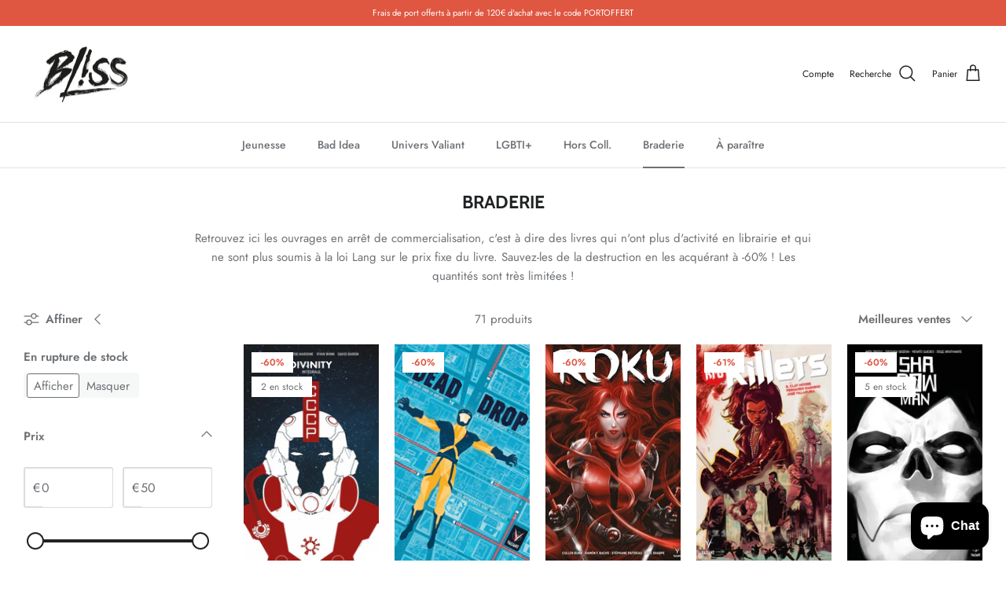

--- FILE ---
content_type: text/html; charset=utf-8
request_url: https://bliss-editions.com/collections/braderie
body_size: 34865
content:
<!DOCTYPE html><html lang="fr" dir="ltr">
<head>
  <!-- Symmetry 5.5.1 -->

  <link rel="preload" href="//bliss-editions.com/cdn/shop/t/4/assets/styles.css?v=79168751639834664161759333746" as="style">
  <meta charset="utf-8" />
<meta name="viewport" content="width=device-width,initial-scale=1.0" />
<meta http-equiv="X-UA-Compatible" content="IE=edge">

<link rel="preconnect" href="https://cdn.shopify.com" crossorigin>
<link rel="preconnect" href="https://fonts.shopify.com" crossorigin>
<link rel="preconnect" href="https://monorail-edge.shopifysvc.com"><link rel="preload" as="font" href="//bliss-editions.com/cdn/fonts/jost/jost_n4.d47a1b6347ce4a4c9f437608011273009d91f2b7.woff2" type="font/woff2" crossorigin><link rel="preload" as="font" href="//bliss-editions.com/cdn/fonts/jost/jost_n7.921dc18c13fa0b0c94c5e2517ffe06139c3615a3.woff2" type="font/woff2" crossorigin><link rel="preload" as="font" href="//bliss-editions.com/cdn/fonts/jost/jost_i4.b690098389649750ada222b9763d55796c5283a5.woff2" type="font/woff2" crossorigin><link rel="preload" as="font" href="//bliss-editions.com/cdn/fonts/jost/jost_i7.d8201b854e41e19d7ed9b1a31fe4fe71deea6d3f.woff2" type="font/woff2" crossorigin><link rel="preload" as="font" href="//bliss-editions.com/cdn/fonts/jost/jost_n5.7c8497861ffd15f4e1284cd221f14658b0e95d61.woff2" type="font/woff2" crossorigin><link rel="preload" as="font" href="//bliss-editions.com/cdn/fonts/cabin/cabin_n7.255204a342bfdbc9ae2017bd4e6a90f8dbb2f561.woff2" type="font/woff2" crossorigin><link rel="preload" as="font" href="//bliss-editions.com/cdn/fonts/cabin/cabin_n7.255204a342bfdbc9ae2017bd4e6a90f8dbb2f561.woff2" type="font/woff2" crossorigin><link rel="preload" href="//bliss-editions.com/cdn/shop/t/4/assets/vendor.min.js?v=11589511144441591071666171267" as="script">
<link rel="preload" href="//bliss-editions.com/cdn/shop/t/4/assets/theme.js?v=172761886286336948161666171267" as="script"><link rel="canonical" href="https://bliss-editions.com/collections/braderie" /><meta name="description" content="Retrouvez ici les ouvrages en arrêt de commercialisation, c&#39;est à dire des livres qui n&#39;ont plus d&#39;activité en librairie et qui ne sont plus soumis à la loi Lang sur le prix fixe du livre. Sauvez-les de la destruction en les acquérant à -60% ! Les quantités sont très limitées !">

  <title>
    Braderie &ndash; Bliss Editions
  </title>

  <meta property="og:site_name" content="Bliss Editions">
<meta property="og:url" content="https://bliss-editions.com/collections/braderie">
<meta property="og:title" content="Braderie">
<meta property="og:type" content="product.group">
<meta property="og:description" content="Retrouvez ici les ouvrages en arrêt de commercialisation, c&#39;est à dire des livres qui n&#39;ont plus d&#39;activité en librairie et qui ne sont plus soumis à la loi Lang sur le prix fixe du livre. Sauvez-les de la destruction en les acquérant à -60% ! Les quantités sont très limitées !"><meta name="twitter:card" content="summary_large_image">
<meta name="twitter:title" content="Braderie">
<meta name="twitter:description" content="Retrouvez ici les ouvrages en arrêt de commercialisation, c&#39;est à dire des livres qui n&#39;ont plus d&#39;activité en librairie et qui ne sont plus soumis à la loi Lang sur le prix fixe du livre. Sauvez-les de la destruction en les acquérant à -60% ! Les quantités sont très limitées !">


  <link href="//bliss-editions.com/cdn/shop/t/4/assets/styles.css?v=79168751639834664161759333746" rel="stylesheet" type="text/css" media="all" />

  <script>
    window.theme = window.theme || {};
    theme.money_format_with_product_code_preference = "€{{amount_with_comma_separator}} EUR";
    theme.money_format_with_cart_code_preference = "€{{amount_with_comma_separator}}";
    theme.money_format = "€{{amount_with_comma_separator}}";
    theme.strings = {
      previous: "Précédente",
      next: "Suivante",
      addressError: "Vous ne trouvez pas cette adresse",
      addressNoResults: "Aucun résultat pour cette adresse",
      addressQueryLimit: "Vous avez dépassé la limite de Google utilisation de l'API. Envisager la mise à niveau à un \u003ca href=\"https:\/\/developers.google.com\/maps\/premium\/usage-limits\"\u003erégime spécial\u003c\/a\u003e.",
      authError: "Il y avait un problème authentifier votre compte Google Maps.",
      icon_labels_left: "La gauche",
      icon_labels_right: "Droite",
      icon_labels_down: "Vers le bas",
      icon_labels_close: "Fermer",
      icon_labels_plus: "Plus",
      cart_terms_confirmation: "Vous devez accepter les termes et conditions avant de continuer.",
      products_listing_from: "À partir de",
      layout_live_search_see_all: "Voir tout",
      products_product_add_to_cart: "Ajouter au panier",
      products_variant_no_stock: "Épuisé",
      products_variant_non_existent: "Non disponible",
      products_product_pick_a: "Choisissez un",
      general_navigation_menu_toggle_aria_label: "Basculer le menu",
      general_accessibility_labels_close: "Fermer",
      products_product_adding_to_cart: "Ajouter",
      products_product_added_to_cart: "Ajoutée",
      general_quick_search_pages: "Pages",
      general_quick_search_no_results: "Désolé, nous n\u0026#39;avons trouvé aucun résultat",
      collections_general_see_all_subcollections: "Voir tout..."
    };
    theme.routes = {
      cart_url: '/cart',
      cart_add_url: '/cart/add.js',
      cart_change_url: '/cart/change',
      predictive_search_url: '/search/suggest'
    };
    theme.settings = {
      cart_type: "drawer",
      quickbuy_style: "button",
      avoid_orphans: true
    };
    document.documentElement.classList.add('js');
  </script><script>window.performance && window.performance.mark && window.performance.mark('shopify.content_for_header.start');</script><meta name="facebook-domain-verification" content="1ncjsr0tuv58znjwkypt6o99w827lc">
<meta name="google-site-verification" content="wLMu6rM_3oOrv_pQG85A9ZNhZQcRMOPoRwrxd8VaglM">
<meta id="shopify-digital-wallet" name="shopify-digital-wallet" content="/60183937271/digital_wallets/dialog">
<meta name="shopify-checkout-api-token" content="59358456292d931959877e1732494c78">
<meta id="in-context-paypal-metadata" data-shop-id="60183937271" data-venmo-supported="false" data-environment="production" data-locale="fr_FR" data-paypal-v4="true" data-currency="EUR">
<link rel="alternate" type="application/atom+xml" title="Feed" href="/collections/braderie.atom" />
<link rel="next" href="/collections/braderie?page=2">
<link rel="alternate" type="application/json+oembed" href="https://bliss-editions.com/collections/braderie.oembed">
<script async="async" src="/checkouts/internal/preloads.js?locale=fr-FR"></script>
<link rel="preconnect" href="https://shop.app" crossorigin="anonymous">
<script async="async" src="https://shop.app/checkouts/internal/preloads.js?locale=fr-FR&shop_id=60183937271" crossorigin="anonymous"></script>
<script id="apple-pay-shop-capabilities" type="application/json">{"shopId":60183937271,"countryCode":"FR","currencyCode":"EUR","merchantCapabilities":["supports3DS"],"merchantId":"gid:\/\/shopify\/Shop\/60183937271","merchantName":"Bliss Editions","requiredBillingContactFields":["postalAddress","email","phone"],"requiredShippingContactFields":["postalAddress","email","phone"],"shippingType":"shipping","supportedNetworks":["visa","masterCard","amex","maestro"],"total":{"type":"pending","label":"Bliss Editions","amount":"1.00"},"shopifyPaymentsEnabled":true,"supportsSubscriptions":true}</script>
<script id="shopify-features" type="application/json">{"accessToken":"59358456292d931959877e1732494c78","betas":["rich-media-storefront-analytics"],"domain":"bliss-editions.com","predictiveSearch":true,"shopId":60183937271,"locale":"fr"}</script>
<script>var Shopify = Shopify || {};
Shopify.shop = "bliss-editions.myshopify.com";
Shopify.locale = "fr";
Shopify.currency = {"active":"EUR","rate":"1.0"};
Shopify.country = "FR";
Shopify.theme = {"name":"Symmetry","id":136117485815,"schema_name":"Symmetry","schema_version":"5.5.1","theme_store_id":568,"role":"main"};
Shopify.theme.handle = "null";
Shopify.theme.style = {"id":null,"handle":null};
Shopify.cdnHost = "bliss-editions.com/cdn";
Shopify.routes = Shopify.routes || {};
Shopify.routes.root = "/";</script>
<script type="module">!function(o){(o.Shopify=o.Shopify||{}).modules=!0}(window);</script>
<script>!function(o){function n(){var o=[];function n(){o.push(Array.prototype.slice.apply(arguments))}return n.q=o,n}var t=o.Shopify=o.Shopify||{};t.loadFeatures=n(),t.autoloadFeatures=n()}(window);</script>
<script>
  window.ShopifyPay = window.ShopifyPay || {};
  window.ShopifyPay.apiHost = "shop.app\/pay";
  window.ShopifyPay.redirectState = null;
</script>
<script id="shop-js-analytics" type="application/json">{"pageType":"collection"}</script>
<script defer="defer" async type="module" src="//bliss-editions.com/cdn/shopifycloud/shop-js/modules/v2/client.init-shop-cart-sync_INwxTpsh.fr.esm.js"></script>
<script defer="defer" async type="module" src="//bliss-editions.com/cdn/shopifycloud/shop-js/modules/v2/chunk.common_YNAa1F1g.esm.js"></script>
<script type="module">
  await import("//bliss-editions.com/cdn/shopifycloud/shop-js/modules/v2/client.init-shop-cart-sync_INwxTpsh.fr.esm.js");
await import("//bliss-editions.com/cdn/shopifycloud/shop-js/modules/v2/chunk.common_YNAa1F1g.esm.js");

  window.Shopify.SignInWithShop?.initShopCartSync?.({"fedCMEnabled":true,"windoidEnabled":true});

</script>
<script>
  window.Shopify = window.Shopify || {};
  if (!window.Shopify.featureAssets) window.Shopify.featureAssets = {};
  window.Shopify.featureAssets['shop-js'] = {"shop-cart-sync":["modules/v2/client.shop-cart-sync_BVs4vSl-.fr.esm.js","modules/v2/chunk.common_YNAa1F1g.esm.js"],"init-fed-cm":["modules/v2/client.init-fed-cm_CEmYoMXU.fr.esm.js","modules/v2/chunk.common_YNAa1F1g.esm.js"],"shop-button":["modules/v2/client.shop-button_BhVpOdEY.fr.esm.js","modules/v2/chunk.common_YNAa1F1g.esm.js"],"init-windoid":["modules/v2/client.init-windoid_DVncJssP.fr.esm.js","modules/v2/chunk.common_YNAa1F1g.esm.js"],"shop-cash-offers":["modules/v2/client.shop-cash-offers_CD5ChB-w.fr.esm.js","modules/v2/chunk.common_YNAa1F1g.esm.js","modules/v2/chunk.modal_DXhkN-5p.esm.js"],"shop-toast-manager":["modules/v2/client.shop-toast-manager_CMZA41xP.fr.esm.js","modules/v2/chunk.common_YNAa1F1g.esm.js"],"init-shop-email-lookup-coordinator":["modules/v2/client.init-shop-email-lookup-coordinator_Dxg3Qq63.fr.esm.js","modules/v2/chunk.common_YNAa1F1g.esm.js"],"pay-button":["modules/v2/client.pay-button_CApwTr-J.fr.esm.js","modules/v2/chunk.common_YNAa1F1g.esm.js"],"avatar":["modules/v2/client.avatar_BTnouDA3.fr.esm.js"],"init-shop-cart-sync":["modules/v2/client.init-shop-cart-sync_INwxTpsh.fr.esm.js","modules/v2/chunk.common_YNAa1F1g.esm.js"],"shop-login-button":["modules/v2/client.shop-login-button_Ctct7BR2.fr.esm.js","modules/v2/chunk.common_YNAa1F1g.esm.js","modules/v2/chunk.modal_DXhkN-5p.esm.js"],"init-customer-accounts-sign-up":["modules/v2/client.init-customer-accounts-sign-up_DTysEz83.fr.esm.js","modules/v2/client.shop-login-button_Ctct7BR2.fr.esm.js","modules/v2/chunk.common_YNAa1F1g.esm.js","modules/v2/chunk.modal_DXhkN-5p.esm.js"],"init-shop-for-new-customer-accounts":["modules/v2/client.init-shop-for-new-customer-accounts_wbmNjFX3.fr.esm.js","modules/v2/client.shop-login-button_Ctct7BR2.fr.esm.js","modules/v2/chunk.common_YNAa1F1g.esm.js","modules/v2/chunk.modal_DXhkN-5p.esm.js"],"init-customer-accounts":["modules/v2/client.init-customer-accounts_DqpN27KS.fr.esm.js","modules/v2/client.shop-login-button_Ctct7BR2.fr.esm.js","modules/v2/chunk.common_YNAa1F1g.esm.js","modules/v2/chunk.modal_DXhkN-5p.esm.js"],"shop-follow-button":["modules/v2/client.shop-follow-button_CBz8VXaE.fr.esm.js","modules/v2/chunk.common_YNAa1F1g.esm.js","modules/v2/chunk.modal_DXhkN-5p.esm.js"],"lead-capture":["modules/v2/client.lead-capture_Bo6pQGej.fr.esm.js","modules/v2/chunk.common_YNAa1F1g.esm.js","modules/v2/chunk.modal_DXhkN-5p.esm.js"],"checkout-modal":["modules/v2/client.checkout-modal_B_8gz53b.fr.esm.js","modules/v2/chunk.common_YNAa1F1g.esm.js","modules/v2/chunk.modal_DXhkN-5p.esm.js"],"shop-login":["modules/v2/client.shop-login_CTIGRVE1.fr.esm.js","modules/v2/chunk.common_YNAa1F1g.esm.js","modules/v2/chunk.modal_DXhkN-5p.esm.js"],"payment-terms":["modules/v2/client.payment-terms_BUSo56Mg.fr.esm.js","modules/v2/chunk.common_YNAa1F1g.esm.js","modules/v2/chunk.modal_DXhkN-5p.esm.js"]};
</script>
<script>(function() {
  var isLoaded = false;
  function asyncLoad() {
    if (isLoaded) return;
    isLoaded = true;
    var urls = ["https:\/\/storage.googleapis.com\/timesact-resources\/scripts\/timesact.js?shop=bliss-editions.myshopify.com","https:\/\/maps.boxtal.com\/api\/v2\/maps-shopify\/script.js?shop=bliss-editions.myshopify.com","https:\/\/po.kaktusapp.com\/storage\/js\/kaktus_preorder-bliss-editions.myshopify.com.js?ver=86\u0026shop=bliss-editions.myshopify.com"];
    for (var i = 0; i < urls.length; i++) {
      var s = document.createElement('script');
      s.type = 'text/javascript';
      s.async = true;
      s.src = urls[i];
      var x = document.getElementsByTagName('script')[0];
      x.parentNode.insertBefore(s, x);
    }
  };
  if(window.attachEvent) {
    window.attachEvent('onload', asyncLoad);
  } else {
    window.addEventListener('load', asyncLoad, false);
  }
})();</script>
<script id="__st">var __st={"a":60183937271,"offset":3600,"reqid":"f6bc4b10-9720-4475-933d-28767b85032d-1768984976","pageurl":"bliss-editions.com\/collections\/braderie","u":"4a8c58f79803","p":"collection","rtyp":"collection","rid":383805817079};</script>
<script>window.ShopifyPaypalV4VisibilityTracking = true;</script>
<script id="captcha-bootstrap">!function(){'use strict';const t='contact',e='account',n='new_comment',o=[[t,t],['blogs',n],['comments',n],[t,'customer']],c=[[e,'customer_login'],[e,'guest_login'],[e,'recover_customer_password'],[e,'create_customer']],r=t=>t.map((([t,e])=>`form[action*='/${t}']:not([data-nocaptcha='true']) input[name='form_type'][value='${e}']`)).join(','),a=t=>()=>t?[...document.querySelectorAll(t)].map((t=>t.form)):[];function s(){const t=[...o],e=r(t);return a(e)}const i='password',u='form_key',d=['recaptcha-v3-token','g-recaptcha-response','h-captcha-response',i],f=()=>{try{return window.sessionStorage}catch{return}},m='__shopify_v',_=t=>t.elements[u];function p(t,e,n=!1){try{const o=window.sessionStorage,c=JSON.parse(o.getItem(e)),{data:r}=function(t){const{data:e,action:n}=t;return t[m]||n?{data:e,action:n}:{data:t,action:n}}(c);for(const[e,n]of Object.entries(r))t.elements[e]&&(t.elements[e].value=n);n&&o.removeItem(e)}catch(o){console.error('form repopulation failed',{error:o})}}const l='form_type',E='cptcha';function T(t){t.dataset[E]=!0}const w=window,h=w.document,L='Shopify',v='ce_forms',y='captcha';let A=!1;((t,e)=>{const n=(g='f06e6c50-85a8-45c8-87d0-21a2b65856fe',I='https://cdn.shopify.com/shopifycloud/storefront-forms-hcaptcha/ce_storefront_forms_captcha_hcaptcha.v1.5.2.iife.js',D={infoText:'Protégé par hCaptcha',privacyText:'Confidentialité',termsText:'Conditions'},(t,e,n)=>{const o=w[L][v],c=o.bindForm;if(c)return c(t,g,e,D).then(n);var r;o.q.push([[t,g,e,D],n]),r=I,A||(h.body.append(Object.assign(h.createElement('script'),{id:'captcha-provider',async:!0,src:r})),A=!0)});var g,I,D;w[L]=w[L]||{},w[L][v]=w[L][v]||{},w[L][v].q=[],w[L][y]=w[L][y]||{},w[L][y].protect=function(t,e){n(t,void 0,e),T(t)},Object.freeze(w[L][y]),function(t,e,n,w,h,L){const[v,y,A,g]=function(t,e,n){const i=e?o:[],u=t?c:[],d=[...i,...u],f=r(d),m=r(i),_=r(d.filter((([t,e])=>n.includes(e))));return[a(f),a(m),a(_),s()]}(w,h,L),I=t=>{const e=t.target;return e instanceof HTMLFormElement?e:e&&e.form},D=t=>v().includes(t);t.addEventListener('submit',(t=>{const e=I(t);if(!e)return;const n=D(e)&&!e.dataset.hcaptchaBound&&!e.dataset.recaptchaBound,o=_(e),c=g().includes(e)&&(!o||!o.value);(n||c)&&t.preventDefault(),c&&!n&&(function(t){try{if(!f())return;!function(t){const e=f();if(!e)return;const n=_(t);if(!n)return;const o=n.value;o&&e.removeItem(o)}(t);const e=Array.from(Array(32),(()=>Math.random().toString(36)[2])).join('');!function(t,e){_(t)||t.append(Object.assign(document.createElement('input'),{type:'hidden',name:u})),t.elements[u].value=e}(t,e),function(t,e){const n=f();if(!n)return;const o=[...t.querySelectorAll(`input[type='${i}']`)].map((({name:t})=>t)),c=[...d,...o],r={};for(const[a,s]of new FormData(t).entries())c.includes(a)||(r[a]=s);n.setItem(e,JSON.stringify({[m]:1,action:t.action,data:r}))}(t,e)}catch(e){console.error('failed to persist form',e)}}(e),e.submit())}));const S=(t,e)=>{t&&!t.dataset[E]&&(n(t,e.some((e=>e===t))),T(t))};for(const o of['focusin','change'])t.addEventListener(o,(t=>{const e=I(t);D(e)&&S(e,y())}));const B=e.get('form_key'),M=e.get(l),P=B&&M;t.addEventListener('DOMContentLoaded',(()=>{const t=y();if(P)for(const e of t)e.elements[l].value===M&&p(e,B);[...new Set([...A(),...v().filter((t=>'true'===t.dataset.shopifyCaptcha))])].forEach((e=>S(e,t)))}))}(h,new URLSearchParams(w.location.search),n,t,e,['guest_login'])})(!0,!0)}();</script>
<script integrity="sha256-4kQ18oKyAcykRKYeNunJcIwy7WH5gtpwJnB7kiuLZ1E=" data-source-attribution="shopify.loadfeatures" defer="defer" src="//bliss-editions.com/cdn/shopifycloud/storefront/assets/storefront/load_feature-a0a9edcb.js" crossorigin="anonymous"></script>
<script crossorigin="anonymous" defer="defer" src="//bliss-editions.com/cdn/shopifycloud/storefront/assets/shopify_pay/storefront-65b4c6d7.js?v=20250812"></script>
<script data-source-attribution="shopify.dynamic_checkout.dynamic.init">var Shopify=Shopify||{};Shopify.PaymentButton=Shopify.PaymentButton||{isStorefrontPortableWallets:!0,init:function(){window.Shopify.PaymentButton.init=function(){};var t=document.createElement("script");t.src="https://bliss-editions.com/cdn/shopifycloud/portable-wallets/latest/portable-wallets.fr.js",t.type="module",document.head.appendChild(t)}};
</script>
<script data-source-attribution="shopify.dynamic_checkout.buyer_consent">
  function portableWalletsHideBuyerConsent(e){var t=document.getElementById("shopify-buyer-consent"),n=document.getElementById("shopify-subscription-policy-button");t&&n&&(t.classList.add("hidden"),t.setAttribute("aria-hidden","true"),n.removeEventListener("click",e))}function portableWalletsShowBuyerConsent(e){var t=document.getElementById("shopify-buyer-consent"),n=document.getElementById("shopify-subscription-policy-button");t&&n&&(t.classList.remove("hidden"),t.removeAttribute("aria-hidden"),n.addEventListener("click",e))}window.Shopify?.PaymentButton&&(window.Shopify.PaymentButton.hideBuyerConsent=portableWalletsHideBuyerConsent,window.Shopify.PaymentButton.showBuyerConsent=portableWalletsShowBuyerConsent);
</script>
<script data-source-attribution="shopify.dynamic_checkout.cart.bootstrap">document.addEventListener("DOMContentLoaded",(function(){function t(){return document.querySelector("shopify-accelerated-checkout-cart, shopify-accelerated-checkout")}if(t())Shopify.PaymentButton.init();else{new MutationObserver((function(e,n){t()&&(Shopify.PaymentButton.init(),n.disconnect())})).observe(document.body,{childList:!0,subtree:!0})}}));
</script>
<script id='scb4127' type='text/javascript' async='' src='https://bliss-editions.com/cdn/shopifycloud/privacy-banner/storefront-banner.js'></script><link id="shopify-accelerated-checkout-styles" rel="stylesheet" media="screen" href="https://bliss-editions.com/cdn/shopifycloud/portable-wallets/latest/accelerated-checkout-backwards-compat.css" crossorigin="anonymous">
<style id="shopify-accelerated-checkout-cart">
        #shopify-buyer-consent {
  margin-top: 1em;
  display: inline-block;
  width: 100%;
}

#shopify-buyer-consent.hidden {
  display: none;
}

#shopify-subscription-policy-button {
  background: none;
  border: none;
  padding: 0;
  text-decoration: underline;
  font-size: inherit;
  cursor: pointer;
}

#shopify-subscription-policy-button::before {
  box-shadow: none;
}

      </style>

<script>window.performance && window.performance.mark && window.performance.mark('shopify.content_for_header.end');</script>
<script src="https://cdn.shopify.com/extensions/e8878072-2f6b-4e89-8082-94b04320908d/inbox-1254/assets/inbox-chat-loader.js" type="text/javascript" defer="defer"></script>
<script src="https://cdn.shopify.com/extensions/019b9318-605b-70cc-9fa1-a8d6bdd579b6/back-in-stock-234/assets/load-pd-scripts.js" type="text/javascript" defer="defer"></script>
<link href="https://cdn.shopify.com/extensions/019b9318-605b-70cc-9fa1-a8d6bdd579b6/back-in-stock-234/assets/button-style.css" rel="stylesheet" type="text/css" media="all">
<link href="https://monorail-edge.shopifysvc.com" rel="dns-prefetch">
<script>(function(){if ("sendBeacon" in navigator && "performance" in window) {try {var session_token_from_headers = performance.getEntriesByType('navigation')[0].serverTiming.find(x => x.name == '_s').description;} catch {var session_token_from_headers = undefined;}var session_cookie_matches = document.cookie.match(/_shopify_s=([^;]*)/);var session_token_from_cookie = session_cookie_matches && session_cookie_matches.length === 2 ? session_cookie_matches[1] : "";var session_token = session_token_from_headers || session_token_from_cookie || "";function handle_abandonment_event(e) {var entries = performance.getEntries().filter(function(entry) {return /monorail-edge.shopifysvc.com/.test(entry.name);});if (!window.abandonment_tracked && entries.length === 0) {window.abandonment_tracked = true;var currentMs = Date.now();var navigation_start = performance.timing.navigationStart;var payload = {shop_id: 60183937271,url: window.location.href,navigation_start,duration: currentMs - navigation_start,session_token,page_type: "collection"};window.navigator.sendBeacon("https://monorail-edge.shopifysvc.com/v1/produce", JSON.stringify({schema_id: "online_store_buyer_site_abandonment/1.1",payload: payload,metadata: {event_created_at_ms: currentMs,event_sent_at_ms: currentMs}}));}}window.addEventListener('pagehide', handle_abandonment_event);}}());</script>
<script id="web-pixels-manager-setup">(function e(e,d,r,n,o){if(void 0===o&&(o={}),!Boolean(null===(a=null===(i=window.Shopify)||void 0===i?void 0:i.analytics)||void 0===a?void 0:a.replayQueue)){var i,a;window.Shopify=window.Shopify||{};var t=window.Shopify;t.analytics=t.analytics||{};var s=t.analytics;s.replayQueue=[],s.publish=function(e,d,r){return s.replayQueue.push([e,d,r]),!0};try{self.performance.mark("wpm:start")}catch(e){}var l=function(){var e={modern:/Edge?\/(1{2}[4-9]|1[2-9]\d|[2-9]\d{2}|\d{4,})\.\d+(\.\d+|)|Firefox\/(1{2}[4-9]|1[2-9]\d|[2-9]\d{2}|\d{4,})\.\d+(\.\d+|)|Chrom(ium|e)\/(9{2}|\d{3,})\.\d+(\.\d+|)|(Maci|X1{2}).+ Version\/(15\.\d+|(1[6-9]|[2-9]\d|\d{3,})\.\d+)([,.]\d+|)( \(\w+\)|)( Mobile\/\w+|) Safari\/|Chrome.+OPR\/(9{2}|\d{3,})\.\d+\.\d+|(CPU[ +]OS|iPhone[ +]OS|CPU[ +]iPhone|CPU IPhone OS|CPU iPad OS)[ +]+(15[._]\d+|(1[6-9]|[2-9]\d|\d{3,})[._]\d+)([._]\d+|)|Android:?[ /-](13[3-9]|1[4-9]\d|[2-9]\d{2}|\d{4,})(\.\d+|)(\.\d+|)|Android.+Firefox\/(13[5-9]|1[4-9]\d|[2-9]\d{2}|\d{4,})\.\d+(\.\d+|)|Android.+Chrom(ium|e)\/(13[3-9]|1[4-9]\d|[2-9]\d{2}|\d{4,})\.\d+(\.\d+|)|SamsungBrowser\/([2-9]\d|\d{3,})\.\d+/,legacy:/Edge?\/(1[6-9]|[2-9]\d|\d{3,})\.\d+(\.\d+|)|Firefox\/(5[4-9]|[6-9]\d|\d{3,})\.\d+(\.\d+|)|Chrom(ium|e)\/(5[1-9]|[6-9]\d|\d{3,})\.\d+(\.\d+|)([\d.]+$|.*Safari\/(?![\d.]+ Edge\/[\d.]+$))|(Maci|X1{2}).+ Version\/(10\.\d+|(1[1-9]|[2-9]\d|\d{3,})\.\d+)([,.]\d+|)( \(\w+\)|)( Mobile\/\w+|) Safari\/|Chrome.+OPR\/(3[89]|[4-9]\d|\d{3,})\.\d+\.\d+|(CPU[ +]OS|iPhone[ +]OS|CPU[ +]iPhone|CPU IPhone OS|CPU iPad OS)[ +]+(10[._]\d+|(1[1-9]|[2-9]\d|\d{3,})[._]\d+)([._]\d+|)|Android:?[ /-](13[3-9]|1[4-9]\d|[2-9]\d{2}|\d{4,})(\.\d+|)(\.\d+|)|Mobile Safari.+OPR\/([89]\d|\d{3,})\.\d+\.\d+|Android.+Firefox\/(13[5-9]|1[4-9]\d|[2-9]\d{2}|\d{4,})\.\d+(\.\d+|)|Android.+Chrom(ium|e)\/(13[3-9]|1[4-9]\d|[2-9]\d{2}|\d{4,})\.\d+(\.\d+|)|Android.+(UC? ?Browser|UCWEB|U3)[ /]?(15\.([5-9]|\d{2,})|(1[6-9]|[2-9]\d|\d{3,})\.\d+)\.\d+|SamsungBrowser\/(5\.\d+|([6-9]|\d{2,})\.\d+)|Android.+MQ{2}Browser\/(14(\.(9|\d{2,})|)|(1[5-9]|[2-9]\d|\d{3,})(\.\d+|))(\.\d+|)|K[Aa][Ii]OS\/(3\.\d+|([4-9]|\d{2,})\.\d+)(\.\d+|)/},d=e.modern,r=e.legacy,n=navigator.userAgent;return n.match(d)?"modern":n.match(r)?"legacy":"unknown"}(),u="modern"===l?"modern":"legacy",c=(null!=n?n:{modern:"",legacy:""})[u],f=function(e){return[e.baseUrl,"/wpm","/b",e.hashVersion,"modern"===e.buildTarget?"m":"l",".js"].join("")}({baseUrl:d,hashVersion:r,buildTarget:u}),m=function(e){var d=e.version,r=e.bundleTarget,n=e.surface,o=e.pageUrl,i=e.monorailEndpoint;return{emit:function(e){var a=e.status,t=e.errorMsg,s=(new Date).getTime(),l=JSON.stringify({metadata:{event_sent_at_ms:s},events:[{schema_id:"web_pixels_manager_load/3.1",payload:{version:d,bundle_target:r,page_url:o,status:a,surface:n,error_msg:t},metadata:{event_created_at_ms:s}}]});if(!i)return console&&console.warn&&console.warn("[Web Pixels Manager] No Monorail endpoint provided, skipping logging."),!1;try{return self.navigator.sendBeacon.bind(self.navigator)(i,l)}catch(e){}var u=new XMLHttpRequest;try{return u.open("POST",i,!0),u.setRequestHeader("Content-Type","text/plain"),u.send(l),!0}catch(e){return console&&console.warn&&console.warn("[Web Pixels Manager] Got an unhandled error while logging to Monorail."),!1}}}}({version:r,bundleTarget:l,surface:e.surface,pageUrl:self.location.href,monorailEndpoint:e.monorailEndpoint});try{o.browserTarget=l,function(e){var d=e.src,r=e.async,n=void 0===r||r,o=e.onload,i=e.onerror,a=e.sri,t=e.scriptDataAttributes,s=void 0===t?{}:t,l=document.createElement("script"),u=document.querySelector("head"),c=document.querySelector("body");if(l.async=n,l.src=d,a&&(l.integrity=a,l.crossOrigin="anonymous"),s)for(var f in s)if(Object.prototype.hasOwnProperty.call(s,f))try{l.dataset[f]=s[f]}catch(e){}if(o&&l.addEventListener("load",o),i&&l.addEventListener("error",i),u)u.appendChild(l);else{if(!c)throw new Error("Did not find a head or body element to append the script");c.appendChild(l)}}({src:f,async:!0,onload:function(){if(!function(){var e,d;return Boolean(null===(d=null===(e=window.Shopify)||void 0===e?void 0:e.analytics)||void 0===d?void 0:d.initialized)}()){var d=window.webPixelsManager.init(e)||void 0;if(d){var r=window.Shopify.analytics;r.replayQueue.forEach((function(e){var r=e[0],n=e[1],o=e[2];d.publishCustomEvent(r,n,o)})),r.replayQueue=[],r.publish=d.publishCustomEvent,r.visitor=d.visitor,r.initialized=!0}}},onerror:function(){return m.emit({status:"failed",errorMsg:"".concat(f," has failed to load")})},sri:function(e){var d=/^sha384-[A-Za-z0-9+/=]+$/;return"string"==typeof e&&d.test(e)}(c)?c:"",scriptDataAttributes:o}),m.emit({status:"loading"})}catch(e){m.emit({status:"failed",errorMsg:(null==e?void 0:e.message)||"Unknown error"})}}})({shopId: 60183937271,storefrontBaseUrl: "https://bliss-editions.com",extensionsBaseUrl: "https://extensions.shopifycdn.com/cdn/shopifycloud/web-pixels-manager",monorailEndpoint: "https://monorail-edge.shopifysvc.com/unstable/produce_batch",surface: "storefront-renderer",enabledBetaFlags: ["2dca8a86"],webPixelsConfigList: [{"id":"1139343706","configuration":"{\"config\":\"{\\\"pixel_id\\\":\\\"GT-T5N2Q3K\\\",\\\"gtag_events\\\":[{\\\"type\\\":\\\"purchase\\\",\\\"action_label\\\":\\\"MC-QX89XLSPYY\\\"},{\\\"type\\\":\\\"page_view\\\",\\\"action_label\\\":\\\"MC-QX89XLSPYY\\\"},{\\\"type\\\":\\\"view_item\\\",\\\"action_label\\\":\\\"MC-QX89XLSPYY\\\"}],\\\"enable_monitoring_mode\\\":false}\"}","eventPayloadVersion":"v1","runtimeContext":"OPEN","scriptVersion":"b2a88bafab3e21179ed38636efcd8a93","type":"APP","apiClientId":1780363,"privacyPurposes":[],"dataSharingAdjustments":{"protectedCustomerApprovalScopes":["read_customer_address","read_customer_email","read_customer_name","read_customer_personal_data","read_customer_phone"]}},{"id":"417857882","configuration":"{\"pixel_id\":\"1487090585032918\",\"pixel_type\":\"facebook_pixel\",\"metaapp_system_user_token\":\"-\"}","eventPayloadVersion":"v1","runtimeContext":"OPEN","scriptVersion":"ca16bc87fe92b6042fbaa3acc2fbdaa6","type":"APP","apiClientId":2329312,"privacyPurposes":["ANALYTICS","MARKETING","SALE_OF_DATA"],"dataSharingAdjustments":{"protectedCustomerApprovalScopes":["read_customer_address","read_customer_email","read_customer_name","read_customer_personal_data","read_customer_phone"]}},{"id":"267944282","configuration":"{\"shopName\":\"bliss-editions.myshopify.com\"}","eventPayloadVersion":"v1","runtimeContext":"STRICT","scriptVersion":"e393cdf3c48aa4066da25f86665e3fd9","type":"APP","apiClientId":31331057665,"privacyPurposes":["ANALYTICS","MARKETING","SALE_OF_DATA"],"dataSharingAdjustments":{"protectedCustomerApprovalScopes":["read_customer_email","read_customer_personal_data"]}},{"id":"shopify-app-pixel","configuration":"{}","eventPayloadVersion":"v1","runtimeContext":"STRICT","scriptVersion":"0450","apiClientId":"shopify-pixel","type":"APP","privacyPurposes":["ANALYTICS","MARKETING"]},{"id":"shopify-custom-pixel","eventPayloadVersion":"v1","runtimeContext":"LAX","scriptVersion":"0450","apiClientId":"shopify-pixel","type":"CUSTOM","privacyPurposes":["ANALYTICS","MARKETING"]}],isMerchantRequest: false,initData: {"shop":{"name":"Bliss Editions","paymentSettings":{"currencyCode":"EUR"},"myshopifyDomain":"bliss-editions.myshopify.com","countryCode":"FR","storefrontUrl":"https:\/\/bliss-editions.com"},"customer":null,"cart":null,"checkout":null,"productVariants":[],"purchasingCompany":null},},"https://bliss-editions.com/cdn","fcfee988w5aeb613cpc8e4bc33m6693e112",{"modern":"","legacy":""},{"shopId":"60183937271","storefrontBaseUrl":"https:\/\/bliss-editions.com","extensionBaseUrl":"https:\/\/extensions.shopifycdn.com\/cdn\/shopifycloud\/web-pixels-manager","surface":"storefront-renderer","enabledBetaFlags":"[\"2dca8a86\"]","isMerchantRequest":"false","hashVersion":"fcfee988w5aeb613cpc8e4bc33m6693e112","publish":"custom","events":"[[\"page_viewed\",{}],[\"collection_viewed\",{\"collection\":{\"id\":\"383805817079\",\"title\":\"Braderie\",\"productVariants\":[{\"price\":{\"amount\":14.0,\"currencyCode\":\"EUR\"},\"product\":{\"title\":\"Divinity : Intégrale\",\"vendor\":\"Bliss Editions\",\"id\":\"7815509803255\",\"untranslatedTitle\":\"Divinity : Intégrale\",\"url\":\"\/products\/divinity-integrale\",\"type\":\"\"},\"id\":\"43482225377527\",\"image\":{\"src\":\"\/\/bliss-editions.com\/cdn\/shop\/products\/Divinity-integrale-_Page_01.jpg?v=1666173242\"},\"sku\":\"diviniy-integrale\",\"title\":\"Default Title\",\"untranslatedTitle\":\"Default Title\"},{\"price\":{\"amount\":6.8,\"currencyCode\":\"EUR\"},\"product\":{\"title\":\"Dead Drop\",\"vendor\":\"Bliss Editions\",\"id\":\"7815510720759\",\"untranslatedTitle\":\"Dead Drop\",\"url\":\"\/products\/dead-drop\",\"type\":\"\"},\"id\":\"43482231472375\",\"image\":{\"src\":\"\/\/bliss-editions.com\/cdn\/shop\/products\/COUVERTURE_deaddrop.jpg?v=1666181603\"},\"sku\":\"dead-drop\",\"title\":\"Default Title\",\"untranslatedTitle\":\"Default Title\"},{\"price\":{\"amount\":6.8,\"currencyCode\":\"EUR\"},\"product\":{\"title\":\"Roku\",\"vendor\":\"Bliss Editions\",\"id\":\"7815506690295\",\"untranslatedTitle\":\"Roku\",\"url\":\"\/products\/roku\",\"type\":\"\"},\"id\":\"43482208436471\",\"image\":{\"src\":\"\/\/bliss-editions.com\/cdn\/shop\/products\/modele-boutique.jpg?v=1666173065\"},\"sku\":\"roku\",\"title\":\"Default Title\",\"untranslatedTitle\":\"Default Title\"},{\"price\":{\"amount\":6.8,\"currencyCode\":\"EUR\"},\"product\":{\"title\":\"Killers\",\"vendor\":\"Bliss Editions\",\"id\":\"7815508164855\",\"untranslatedTitle\":\"Killers\",\"url\":\"\/products\/killers\",\"type\":\"\"},\"id\":\"43482215776503\",\"image\":{\"src\":\"\/\/bliss-editions.com\/cdn\/shop\/products\/couv-killers-rvb.jpg?v=1666173167\"},\"sku\":\"killers\",\"title\":\"Default Title\",\"untranslatedTitle\":\"Default Title\"},{\"price\":{\"amount\":12.0,\"currencyCode\":\"EUR\"},\"product\":{\"title\":\"Shadowman (2019)\",\"vendor\":\"Bliss Editions\",\"id\":\"7815509901559\",\"untranslatedTitle\":\"Shadowman (2019)\",\"url\":\"\/products\/shadowman\",\"type\":\"\"},\"id\":\"43482225475831\",\"image\":{\"src\":\"\/\/bliss-editions.com\/cdn\/shop\/products\/COUVERTURE_Shadowman8rgb.jpg?v=1666173252\"},\"sku\":\"shadowman2019\",\"title\":\"Default Title\",\"untranslatedTitle\":\"Default Title\"},{\"price\":{\"amount\":6.8,\"currencyCode\":\"EUR\"},\"product\":{\"title\":\"War Mother\",\"vendor\":\"Bliss Editions\",\"id\":\"7815512228087\",\"untranslatedTitle\":\"War Mother\",\"url\":\"\/products\/war-mother\",\"type\":\"\"},\"id\":\"43482242121975\",\"image\":{\"src\":\"\/\/bliss-editions.com\/cdn\/shop\/products\/preview_WarMother_Page_01.jpg?v=1666257688\"},\"sku\":\"war-mother\",\"title\":\"Default Title\",\"untranslatedTitle\":\"Default Title\"},{\"price\":{\"amount\":10.0,\"currencyCode\":\"EUR\"},\"product\":{\"title\":\"Génération Zéro\",\"vendor\":\"Bliss Editions\",\"id\":\"7815513243895\",\"untranslatedTitle\":\"Génération Zéro\",\"url\":\"\/products\/generation-zero\",\"type\":\"\"},\"id\":\"43482251493623\",\"image\":{\"src\":\"\/\/bliss-editions.com\/cdn\/shop\/products\/Preview_genzero__Page_01.jpg?v=1666173600\"},\"sku\":\"generation-zero\",\"title\":\"Default Title\",\"untranslatedTitle\":\"Default Title\"},{\"price\":{\"amount\":8.0,\"currencyCode\":\"EUR\"},\"product\":{\"title\":\"Psi-Lords\",\"vendor\":\"Bliss Editions\",\"id\":\"7815506133239\",\"untranslatedTitle\":\"Psi-Lords\",\"url\":\"\/products\/psi-lords\",\"type\":\"\"},\"id\":\"43482207944951\",\"image\":{\"src\":\"\/\/bliss-editions.com\/cdn\/shop\/products\/psilords-boutique.jpg?v=1666173005\"},\"sku\":\"psi-lords\",\"title\":\"Default Title\",\"untranslatedTitle\":\"Default Title\"},{\"price\":{\"amount\":6.8,\"currencyCode\":\"EUR\"},\"product\":{\"title\":\"Savage\",\"vendor\":\"Bliss Editions\",\"id\":\"7815511048439\",\"untranslatedTitle\":\"Savage\",\"url\":\"\/products\/savage\",\"type\":\"\"},\"id\":\"43482234552567\",\"image\":{\"src\":\"\/\/bliss-editions.com\/cdn\/shop\/products\/PagesdeSavageTPB_vol1-opt_Page_01.jpg?v=1666190835\"},\"sku\":\"savage\",\"title\":\"Default Title\",\"untranslatedTitle\":\"Default Title\"},{\"price\":{\"amount\":10.0,\"currencyCode\":\"EUR\"},\"product\":{\"title\":\"Ninja-K\",\"vendor\":\"Bliss Editions\",\"id\":\"7815510425847\",\"untranslatedTitle\":\"Ninja-K\",\"url\":\"\/products\/ninja-k\",\"type\":\"\"},\"id\":\"43482229407991\",\"image\":{\"src\":\"\/\/bliss-editions.com\/cdn\/shop\/products\/COUVERTURE_NINJA-K_V32.jpg?v=1677512846\"},\"sku\":\"ninja-k\",\"title\":\"Default Title\",\"untranslatedTitle\":\"Default Title\"},{\"price\":{\"amount\":12.0,\"currencyCode\":\"EUR\"},\"product\":{\"title\":\"Livewire\",\"vendor\":\"Bliss Editions\",\"id\":\"7815509049591\",\"untranslatedTitle\":\"Livewire\",\"url\":\"\/products\/livewire\",\"type\":\"\"},\"id\":\"43482218627319\",\"image\":{\"src\":\"\/\/bliss-editions.com\/cdn\/shop\/products\/CouvertureLIVEWIRE.jpg?v=1666189943\"},\"sku\":\"livewire\",\"title\":\"Default Title\",\"untranslatedTitle\":\"Default Title\"},{\"price\":{\"amount\":10.0,\"currencyCode\":\"EUR\"},\"product\":{\"title\":\"Doctor Mirage (2019)\",\"vendor\":\"Bliss Editions\",\"id\":\"7815510622455\",\"untranslatedTitle\":\"Doctor Mirage (2019)\",\"url\":\"\/products\/doctor-mirage\",\"type\":\"\"},\"id\":\"43482230882551\",\"image\":{\"src\":\"\/\/bliss-editions.com\/cdn\/shop\/products\/PagesdeDr.MirageFR_opt_Page_01NL.jpg?v=1666182956\"},\"sku\":\"doctor-mirage\",\"title\":\"Default Title\",\"untranslatedTitle\":\"Default Title\"},{\"price\":{\"amount\":14.0,\"currencyCode\":\"EUR\"},\"product\":{\"title\":\"Archer and Armstrong par Barry Windsor-Smith\",\"vendor\":\"Bliss Editions\",\"id\":\"7815509868791\",\"untranslatedTitle\":\"Archer and Armstrong par Barry Windsor-Smith\",\"url\":\"\/products\/archer-and-armstrong-par-barry-windsor-smith\",\"type\":\"\"},\"id\":\"43482225443063\",\"image\":{\"src\":\"\/\/bliss-editions.com\/cdn\/shop\/products\/aa-couv-1.jpg?v=1666173247\"},\"sku\":\"archer-and-armstrong-par-barry-windsor-smith\",\"title\":\"Default Title\",\"untranslatedTitle\":\"Default Title\"},{\"price\":{\"amount\":7.0,\"currencyCode\":\"EUR\"},\"product\":{\"title\":\"Harbinger Wars : Blackout\",\"vendor\":\"Bliss Editions\",\"id\":\"7815510360311\",\"untranslatedTitle\":\"Harbinger Wars : Blackout\",\"url\":\"\/products\/harbinger-wars-blackout\",\"type\":\"\"},\"id\":\"43482229178615\",\"image\":{\"src\":\"\/\/bliss-editions.com\/cdn\/shop\/products\/COUVERTURE_HW2_v4.jpg?v=1666173285\"},\"sku\":\"harbinger-wars-blackout\",\"title\":\"Default Title\",\"untranslatedTitle\":\"Default Title\"},{\"price\":{\"amount\":11.2,\"currencyCode\":\"EUR\"},\"product\":{\"title\":\"A+A : Les aventures d'Archer et Armstrong\",\"vendor\":\"Bliss Editions\",\"id\":\"7815510982903\",\"untranslatedTitle\":\"A+A : Les aventures d'Archer et Armstrong\",\"url\":\"\/products\/a-a-les-aventures-darcher-et-armstrong\",\"type\":\"\"},\"id\":\"43482233209079\",\"image\":{\"src\":\"\/\/bliss-editions.com\/cdn\/shop\/products\/preview_A_A__Page_01.jpg?v=1666173357\"},\"sku\":\"a-a-les-aventures-d-archer-et-armstrong-signe-par-david-lafuente\",\"title\":\"Default Title\",\"untranslatedTitle\":\"Default Title\"},{\"price\":{\"amount\":20.0,\"currencyCode\":\"EUR\"},\"product\":{\"title\":\"Pack Découverte Valiant\",\"vendor\":\"Bliss Editions\",\"id\":\"7815510458615\",\"untranslatedTitle\":\"Pack Découverte Valiant\",\"url\":\"\/products\/pack-decouverte-valiant\",\"type\":\"\"},\"id\":\"43482229440759\",\"image\":{\"src\":\"\/\/bliss-editions.com\/cdn\/shop\/products\/packdecouvertevaliant.png?v=1666173293\"},\"sku\":\"pack-decouverte-valiant\",\"title\":\"Default Title\",\"untranslatedTitle\":\"Default Title\"},{\"price\":{\"amount\":7.0,\"currencyCode\":\"EUR\"},\"product\":{\"title\":\"Incursion\",\"vendor\":\"Bliss Editions\",\"id\":\"7815509639415\",\"untranslatedTitle\":\"Incursion\",\"url\":\"\/products\/incursion\",\"type\":\"\"},\"id\":\"43482223116535\",\"image\":{\"src\":\"\/\/bliss-editions.com\/cdn\/shop\/products\/COUVERTURE_Incursion.jpg?v=1666173220\"},\"sku\":\"incursion\",\"title\":\"Default Title\",\"untranslatedTitle\":\"Default Title\"},{\"price\":{\"amount\":14.0,\"currencyCode\":\"EUR\"},\"product\":{\"title\":\"Harbinger par Jim Shooter et David Lapham\",\"vendor\":\"Bliss Editions\",\"id\":\"7815506362615\",\"untranslatedTitle\":\"Harbinger par Jim Shooter et David Lapham\",\"url\":\"\/products\/harbinger-par-jim-shooter-et-david-lapham\",\"type\":\"\"},\"id\":\"43482208174327\",\"image\":{\"src\":\"\/\/bliss-editions.com\/cdn\/shop\/products\/Pagesde9782375782323_Page_01.jpg?v=1666189016\"},\"sku\":\"harbinger-par-jim-shooter-et-david-lapham\",\"title\":\"Default Title\",\"untranslatedTitle\":\"Default Title\"},{\"price\":{\"amount\":30.0,\"currencyCode\":\"EUR\"},\"product\":{\"title\":\"Cycle Psiotique 1\/3 : Harbinger Intégrale\",\"vendor\":\"Bliss Editions\",\"id\":\"7815510753527\",\"untranslatedTitle\":\"Cycle Psiotique 1\/3 : Harbinger Intégrale\",\"url\":\"\/products\/harbinger-integrale-nouvelle-edition-2018\",\"type\":\"\"},\"id\":\"43482231505143\",\"image\":{\"src\":\"\/\/bliss-editions.com\/cdn\/shop\/products\/Couv_Harbinger_reimp_rgb.jpg?v=1666173325\"},\"sku\":\"harbinger-integrale-nouvelle-edition-2018\",\"title\":\"Default Title\",\"untranslatedTitle\":\"Default Title\"},{\"price\":{\"amount\":10.0,\"currencyCode\":\"EUR\"},\"product\":{\"title\":\"Rai (2021)\",\"vendor\":\"Bliss Editions\",\"id\":\"7815506002167\",\"untranslatedTitle\":\"Rai (2021)\",\"url\":\"\/products\/rai-2021\",\"type\":\"\"},\"id\":\"43482207584503\",\"image\":{\"src\":\"\/\/bliss-editions.com\/cdn\/shop\/products\/rai-std.png?v=1666172997\"},\"sku\":\"rai-2021\",\"title\":\"Default Title\",\"untranslatedTitle\":\"Default Title\"},{\"price\":{\"amount\":7.0,\"currencyCode\":\"EUR\"},\"product\":{\"title\":\"Faith et la Future Force\",\"vendor\":\"Bliss Editions\",\"id\":\"7815513702647\",\"untranslatedTitle\":\"Faith et la Future Force\",\"url\":\"\/products\/faith-et-la-future-force\",\"type\":\"\"},\"id\":\"43482255261943\",\"image\":{\"src\":\"\/\/bliss-editions.com\/cdn\/shop\/products\/FFF_preview__Page_01.jpg?v=1666173656\"},\"sku\":\"faith-et-la-future-force\",\"title\":\"Default Title\",\"untranslatedTitle\":\"Default Title\"},{\"price\":{\"amount\":30.0,\"currencyCode\":\"EUR\"},\"product\":{\"title\":\"Bloodshot Reborn : Intégrale\",\"vendor\":\"Bliss Editions\",\"id\":\"7815509082359\",\"untranslatedTitle\":\"Bloodshot Reborn : Intégrale\",\"url\":\"\/products\/bloodshot-reborn-integrale\",\"type\":\"\"},\"id\":\"43482218660087\",\"image\":{\"src\":\"\/\/bliss-editions.com\/cdn\/shop\/products\/Couverture_BloodshotReborn_integrale_RGB.jpg?v=1666173192\"},\"sku\":\"precommande-bloodshot-reborn-integrale\",\"title\":\"Default Title\",\"untranslatedTitle\":\"Default Title\"},{\"price\":{\"amount\":12.0,\"currencyCode\":\"EUR\"},\"product\":{\"title\":\"Rai (2016) Intégrale Tome 2 : 4001 A.D. (N. éd. 2020)\",\"vendor\":\"Bliss Editions\",\"id\":\"7815512129783\",\"untranslatedTitle\":\"Rai (2016) Intégrale Tome 2 : 4001 A.D. (N. éd. 2020)\",\"url\":\"\/products\/rai-tome-2-4001-a-d-nvelle-edition-2020\",\"type\":\"\"},\"id\":\"43482241401079\",\"image\":{\"src\":\"\/\/bliss-editions.com\/cdn\/shop\/products\/COUVERTURE_Rai_integrale_2_NED_20203.jpg?v=1666173462\"},\"sku\":\"rai-tome-2-4001-a-d\",\"title\":\"Default Title\",\"untranslatedTitle\":\"Default Title\"},{\"price\":{\"amount\":6.0,\"currencyCode\":\"EUR\"},\"product\":{\"title\":\"Bloodshot Salvation Tome 1 : Le livre de la vengeance\",\"vendor\":\"Bliss Editions\",\"id\":\"7815514915063\",\"untranslatedTitle\":\"Bloodshot Salvation Tome 1 : Le livre de la vengeance\",\"url\":\"\/products\/bloodshot-salvation-tome-1-le-livre-de-la-vengeance\",\"type\":\"\"},\"id\":\"43482266075383\",\"image\":{\"src\":\"\/\/bliss-editions.com\/cdn\/shop\/products\/Preview_Salvation_1__Page_01.jpg?v=1666173815\"},\"sku\":\"bloodshot-salvation-tome-1-le-livre-de-la-vengeance\",\"title\":\"Default Title\",\"untranslatedTitle\":\"Default Title\"}]}}]]"});</script><script>
  window.ShopifyAnalytics = window.ShopifyAnalytics || {};
  window.ShopifyAnalytics.meta = window.ShopifyAnalytics.meta || {};
  window.ShopifyAnalytics.meta.currency = 'EUR';
  var meta = {"products":[{"id":7815509803255,"gid":"gid:\/\/shopify\/Product\/7815509803255","vendor":"Bliss Editions","type":"","handle":"divinity-integrale","variants":[{"id":43482225377527,"price":1400,"name":"Divinity : Intégrale","public_title":null,"sku":"diviniy-integrale"}],"remote":false},{"id":7815510720759,"gid":"gid:\/\/shopify\/Product\/7815510720759","vendor":"Bliss Editions","type":"","handle":"dead-drop","variants":[{"id":43482231472375,"price":680,"name":"Dead Drop","public_title":null,"sku":"dead-drop"}],"remote":false},{"id":7815506690295,"gid":"gid:\/\/shopify\/Product\/7815506690295","vendor":"Bliss Editions","type":"","handle":"roku","variants":[{"id":43482208436471,"price":680,"name":"Roku","public_title":null,"sku":"roku"}],"remote":false},{"id":7815508164855,"gid":"gid:\/\/shopify\/Product\/7815508164855","vendor":"Bliss Editions","type":"","handle":"killers","variants":[{"id":43482215776503,"price":680,"name":"Killers","public_title":null,"sku":"killers"}],"remote":false},{"id":7815509901559,"gid":"gid:\/\/shopify\/Product\/7815509901559","vendor":"Bliss Editions","type":"","handle":"shadowman","variants":[{"id":43482225475831,"price":1200,"name":"Shadowman (2019)","public_title":null,"sku":"shadowman2019"}],"remote":false},{"id":7815512228087,"gid":"gid:\/\/shopify\/Product\/7815512228087","vendor":"Bliss Editions","type":"","handle":"war-mother","variants":[{"id":43482242121975,"price":680,"name":"War Mother","public_title":null,"sku":"war-mother"}],"remote":false},{"id":7815513243895,"gid":"gid:\/\/shopify\/Product\/7815513243895","vendor":"Bliss Editions","type":"","handle":"generation-zero","variants":[{"id":43482251493623,"price":1000,"name":"Génération Zéro","public_title":null,"sku":"generation-zero"}],"remote":false},{"id":7815506133239,"gid":"gid:\/\/shopify\/Product\/7815506133239","vendor":"Bliss Editions","type":"","handle":"psi-lords","variants":[{"id":43482207944951,"price":800,"name":"Psi-Lords","public_title":null,"sku":"psi-lords"}],"remote":false},{"id":7815511048439,"gid":"gid:\/\/shopify\/Product\/7815511048439","vendor":"Bliss Editions","type":"","handle":"savage","variants":[{"id":43482234552567,"price":680,"name":"Savage","public_title":null,"sku":"savage"}],"remote":false},{"id":7815510425847,"gid":"gid:\/\/shopify\/Product\/7815510425847","vendor":"Bliss Editions","type":"","handle":"ninja-k","variants":[{"id":43482229407991,"price":1000,"name":"Ninja-K","public_title":null,"sku":"ninja-k"}],"remote":false},{"id":7815509049591,"gid":"gid:\/\/shopify\/Product\/7815509049591","vendor":"Bliss Editions","type":"","handle":"livewire","variants":[{"id":43482218627319,"price":1200,"name":"Livewire","public_title":null,"sku":"livewire"}],"remote":false},{"id":7815510622455,"gid":"gid:\/\/shopify\/Product\/7815510622455","vendor":"Bliss Editions","type":"","handle":"doctor-mirage","variants":[{"id":43482230882551,"price":1000,"name":"Doctor Mirage (2019)","public_title":null,"sku":"doctor-mirage"}],"remote":false},{"id":7815509868791,"gid":"gid:\/\/shopify\/Product\/7815509868791","vendor":"Bliss Editions","type":"","handle":"archer-and-armstrong-par-barry-windsor-smith","variants":[{"id":43482225443063,"price":1400,"name":"Archer and Armstrong par Barry Windsor-Smith","public_title":null,"sku":"archer-and-armstrong-par-barry-windsor-smith"}],"remote":false},{"id":7815510360311,"gid":"gid:\/\/shopify\/Product\/7815510360311","vendor":"Bliss Editions","type":"","handle":"harbinger-wars-blackout","variants":[{"id":43482229178615,"price":700,"name":"Harbinger Wars : Blackout","public_title":null,"sku":"harbinger-wars-blackout"}],"remote":false},{"id":7815510982903,"gid":"gid:\/\/shopify\/Product\/7815510982903","vendor":"Bliss Editions","type":"","handle":"a-a-les-aventures-darcher-et-armstrong","variants":[{"id":43482233209079,"price":1120,"name":"A+A : Les aventures d'Archer et Armstrong","public_title":null,"sku":"a-a-les-aventures-d-archer-et-armstrong-signe-par-david-lafuente"}],"remote":false},{"id":7815510458615,"gid":"gid:\/\/shopify\/Product\/7815510458615","vendor":"Bliss Editions","type":"","handle":"pack-decouverte-valiant","variants":[{"id":43482229440759,"price":2000,"name":"Pack Découverte Valiant","public_title":null,"sku":"pack-decouverte-valiant"}],"remote":false},{"id":7815509639415,"gid":"gid:\/\/shopify\/Product\/7815509639415","vendor":"Bliss Editions","type":"","handle":"incursion","variants":[{"id":43482223116535,"price":700,"name":"Incursion","public_title":null,"sku":"incursion"}],"remote":false},{"id":7815506362615,"gid":"gid:\/\/shopify\/Product\/7815506362615","vendor":"Bliss Editions","type":"","handle":"harbinger-par-jim-shooter-et-david-lapham","variants":[{"id":43482208174327,"price":1400,"name":"Harbinger par Jim Shooter et David Lapham","public_title":null,"sku":"harbinger-par-jim-shooter-et-david-lapham"}],"remote":false},{"id":7815510753527,"gid":"gid:\/\/shopify\/Product\/7815510753527","vendor":"Bliss Editions","type":"","handle":"harbinger-integrale-nouvelle-edition-2018","variants":[{"id":43482231505143,"price":3000,"name":"Cycle Psiotique 1\/3 : Harbinger Intégrale","public_title":null,"sku":"harbinger-integrale-nouvelle-edition-2018"}],"remote":false},{"id":7815506002167,"gid":"gid:\/\/shopify\/Product\/7815506002167","vendor":"Bliss Editions","type":"","handle":"rai-2021","variants":[{"id":43482207584503,"price":1000,"name":"Rai (2021)","public_title":null,"sku":"rai-2021"}],"remote":false},{"id":7815513702647,"gid":"gid:\/\/shopify\/Product\/7815513702647","vendor":"Bliss Editions","type":"","handle":"faith-et-la-future-force","variants":[{"id":43482255261943,"price":700,"name":"Faith et la Future Force","public_title":null,"sku":"faith-et-la-future-force"}],"remote":false},{"id":7815509082359,"gid":"gid:\/\/shopify\/Product\/7815509082359","vendor":"Bliss Editions","type":"","handle":"bloodshot-reborn-integrale","variants":[{"id":43482218660087,"price":3000,"name":"Bloodshot Reborn : Intégrale","public_title":null,"sku":"precommande-bloodshot-reborn-integrale"}],"remote":false},{"id":7815512129783,"gid":"gid:\/\/shopify\/Product\/7815512129783","vendor":"Bliss Editions","type":"","handle":"rai-tome-2-4001-a-d-nvelle-edition-2020","variants":[{"id":43482241401079,"price":1200,"name":"Rai (2016) Intégrale Tome 2 : 4001 A.D. (N. éd. 2020)","public_title":null,"sku":"rai-tome-2-4001-a-d"}],"remote":false},{"id":7815514915063,"gid":"gid:\/\/shopify\/Product\/7815514915063","vendor":"Bliss Editions","type":"","handle":"bloodshot-salvation-tome-1-le-livre-de-la-vengeance","variants":[{"id":43482266075383,"price":600,"name":"Bloodshot Salvation Tome 1 : Le livre de la vengeance","public_title":null,"sku":"bloodshot-salvation-tome-1-le-livre-de-la-vengeance"}],"remote":false}],"page":{"pageType":"collection","resourceType":"collection","resourceId":383805817079,"requestId":"f6bc4b10-9720-4475-933d-28767b85032d-1768984976"}};
  for (var attr in meta) {
    window.ShopifyAnalytics.meta[attr] = meta[attr];
  }
</script>
<script class="analytics">
  (function () {
    var customDocumentWrite = function(content) {
      var jquery = null;

      if (window.jQuery) {
        jquery = window.jQuery;
      } else if (window.Checkout && window.Checkout.$) {
        jquery = window.Checkout.$;
      }

      if (jquery) {
        jquery('body').append(content);
      }
    };

    var hasLoggedConversion = function(token) {
      if (token) {
        return document.cookie.indexOf('loggedConversion=' + token) !== -1;
      }
      return false;
    }

    var setCookieIfConversion = function(token) {
      if (token) {
        var twoMonthsFromNow = new Date(Date.now());
        twoMonthsFromNow.setMonth(twoMonthsFromNow.getMonth() + 2);

        document.cookie = 'loggedConversion=' + token + '; expires=' + twoMonthsFromNow;
      }
    }

    var trekkie = window.ShopifyAnalytics.lib = window.trekkie = window.trekkie || [];
    if (trekkie.integrations) {
      return;
    }
    trekkie.methods = [
      'identify',
      'page',
      'ready',
      'track',
      'trackForm',
      'trackLink'
    ];
    trekkie.factory = function(method) {
      return function() {
        var args = Array.prototype.slice.call(arguments);
        args.unshift(method);
        trekkie.push(args);
        return trekkie;
      };
    };
    for (var i = 0; i < trekkie.methods.length; i++) {
      var key = trekkie.methods[i];
      trekkie[key] = trekkie.factory(key);
    }
    trekkie.load = function(config) {
      trekkie.config = config || {};
      trekkie.config.initialDocumentCookie = document.cookie;
      var first = document.getElementsByTagName('script')[0];
      var script = document.createElement('script');
      script.type = 'text/javascript';
      script.onerror = function(e) {
        var scriptFallback = document.createElement('script');
        scriptFallback.type = 'text/javascript';
        scriptFallback.onerror = function(error) {
                var Monorail = {
      produce: function produce(monorailDomain, schemaId, payload) {
        var currentMs = new Date().getTime();
        var event = {
          schema_id: schemaId,
          payload: payload,
          metadata: {
            event_created_at_ms: currentMs,
            event_sent_at_ms: currentMs
          }
        };
        return Monorail.sendRequest("https://" + monorailDomain + "/v1/produce", JSON.stringify(event));
      },
      sendRequest: function sendRequest(endpointUrl, payload) {
        // Try the sendBeacon API
        if (window && window.navigator && typeof window.navigator.sendBeacon === 'function' && typeof window.Blob === 'function' && !Monorail.isIos12()) {
          var blobData = new window.Blob([payload], {
            type: 'text/plain'
          });

          if (window.navigator.sendBeacon(endpointUrl, blobData)) {
            return true;
          } // sendBeacon was not successful

        } // XHR beacon

        var xhr = new XMLHttpRequest();

        try {
          xhr.open('POST', endpointUrl);
          xhr.setRequestHeader('Content-Type', 'text/plain');
          xhr.send(payload);
        } catch (e) {
          console.log(e);
        }

        return false;
      },
      isIos12: function isIos12() {
        return window.navigator.userAgent.lastIndexOf('iPhone; CPU iPhone OS 12_') !== -1 || window.navigator.userAgent.lastIndexOf('iPad; CPU OS 12_') !== -1;
      }
    };
    Monorail.produce('monorail-edge.shopifysvc.com',
      'trekkie_storefront_load_errors/1.1',
      {shop_id: 60183937271,
      theme_id: 136117485815,
      app_name: "storefront",
      context_url: window.location.href,
      source_url: "//bliss-editions.com/cdn/s/trekkie.storefront.cd680fe47e6c39ca5d5df5f0a32d569bc48c0f27.min.js"});

        };
        scriptFallback.async = true;
        scriptFallback.src = '//bliss-editions.com/cdn/s/trekkie.storefront.cd680fe47e6c39ca5d5df5f0a32d569bc48c0f27.min.js';
        first.parentNode.insertBefore(scriptFallback, first);
      };
      script.async = true;
      script.src = '//bliss-editions.com/cdn/s/trekkie.storefront.cd680fe47e6c39ca5d5df5f0a32d569bc48c0f27.min.js';
      first.parentNode.insertBefore(script, first);
    };
    trekkie.load(
      {"Trekkie":{"appName":"storefront","development":false,"defaultAttributes":{"shopId":60183937271,"isMerchantRequest":null,"themeId":136117485815,"themeCityHash":"6336203939367456152","contentLanguage":"fr","currency":"EUR","eventMetadataId":"51cdbbb5-9ea4-444f-9de6-320a5b90d8f1"},"isServerSideCookieWritingEnabled":true,"monorailRegion":"shop_domain","enabledBetaFlags":["65f19447"]},"Session Attribution":{},"S2S":{"facebookCapiEnabled":true,"source":"trekkie-storefront-renderer","apiClientId":580111}}
    );

    var loaded = false;
    trekkie.ready(function() {
      if (loaded) return;
      loaded = true;

      window.ShopifyAnalytics.lib = window.trekkie;

      var originalDocumentWrite = document.write;
      document.write = customDocumentWrite;
      try { window.ShopifyAnalytics.merchantGoogleAnalytics.call(this); } catch(error) {};
      document.write = originalDocumentWrite;

      window.ShopifyAnalytics.lib.page(null,{"pageType":"collection","resourceType":"collection","resourceId":383805817079,"requestId":"f6bc4b10-9720-4475-933d-28767b85032d-1768984976","shopifyEmitted":true});

      var match = window.location.pathname.match(/checkouts\/(.+)\/(thank_you|post_purchase)/)
      var token = match? match[1]: undefined;
      if (!hasLoggedConversion(token)) {
        setCookieIfConversion(token);
        window.ShopifyAnalytics.lib.track("Viewed Product Category",{"currency":"EUR","category":"Collection: braderie","collectionName":"braderie","collectionId":383805817079,"nonInteraction":true},undefined,undefined,{"shopifyEmitted":true});
      }
    });


        var eventsListenerScript = document.createElement('script');
        eventsListenerScript.async = true;
        eventsListenerScript.src = "//bliss-editions.com/cdn/shopifycloud/storefront/assets/shop_events_listener-3da45d37.js";
        document.getElementsByTagName('head')[0].appendChild(eventsListenerScript);

})();</script>
<script
  defer
  src="https://bliss-editions.com/cdn/shopifycloud/perf-kit/shopify-perf-kit-3.0.4.min.js"
  data-application="storefront-renderer"
  data-shop-id="60183937271"
  data-render-region="gcp-us-east1"
  data-page-type="collection"
  data-theme-instance-id="136117485815"
  data-theme-name="Symmetry"
  data-theme-version="5.5.1"
  data-monorail-region="shop_domain"
  data-resource-timing-sampling-rate="10"
  data-shs="true"
  data-shs-beacon="true"
  data-shs-export-with-fetch="true"
  data-shs-logs-sample-rate="1"
  data-shs-beacon-endpoint="https://bliss-editions.com/api/collect"
></script>
</head>

<body class="template-collection
" data-cc-animate-timeout="0"><script>
      if ('IntersectionObserver' in window) {
        document.body.classList.add("cc-animate-enabled");
      }
    </script><a class="skip-link visually-hidden" href="#content">Passer au contenu</a>

  <div id="shopify-section-announcement-bar" class="shopify-section section-announcement-bar">

<div id="section-id-announcement-bar" class="announcement-bar announcement-bar--with-announcement" data-section-type="announcement-bar" data-cc-animate>
    <style data-shopify>
      #section-id-announcement-bar {
        --announcement-background: #df5641;
        --announcement-text: #ffffff;
        --link-underline: rgba(255, 255, 255, 0.6);
        --announcement-font-size: 11px;
      }
    </style>

    <div class="container container--no-max">
      <div class="announcement-bar__left desktop-only">
        
          


        
      </div>

      <div class="announcement-bar__middle"><div class="announcement-bar__announcements"><div class="announcement" >
                <div class="announcement__text"><p>Frais de port offerts à partir de 120€ d'achat avec le code PORTOFFERT</p></div>
              </div></div>
          <div class="announcement-bar__announcement-controller">
            <button class="announcement-button announcement-button--previous notabutton" aria-label="Précédente"><svg xmlns="http://www.w3.org/2000/svg" width="24" height="24" viewBox="0 0 24 24" fill="none" stroke="currentColor" stroke-width="2" stroke-linecap="round" stroke-linejoin="round" class="feather feather-chevron-left"><title>La gauche</title><polyline points="15 18 9 12 15 6"></polyline></svg></button><button class="announcement-button announcement-button--next notabutton" aria-label="Suivante"><svg xmlns="http://www.w3.org/2000/svg" width="24" height="24" viewBox="0 0 24 24" fill="none" stroke="currentColor" stroke-width="2" stroke-linecap="round" stroke-linejoin="round" class="feather feather-chevron-right"><title>Droite</title><polyline points="9 18 15 12 9 6"></polyline></svg></button>
          </div></div>

      <div class="announcement-bar__right desktop-only">
        
        
      </div>
    </div>
  </div>
</div>
  <div id="shopify-section-header" class="shopify-section section-header"><style data-shopify>
  .logo img {
    width: 155px;
  }
  .logo-area__middle--logo-image {
    max-width: 155px;
  }
  @media (max-width: 767.98px) {
    .logo img {
      width: 100px;
    }
  }.section-header {
    position: -webkit-sticky;
    position: sticky;
  }</style>
<div data-section-type="header" data-cc-animate>
  <div id="pageheader" class="pageheader pageheader--layout-inline-menu-center pageheader--sticky">
    <div class="logo-area container container--no-max">
      <div class="logo-area__left">
        <div class="logo-area__left__inner">
          <button class="button notabutton mobile-nav-toggle" aria-label="Basculer le menu" aria-controls="main-nav"><svg xmlns="http://www.w3.org/2000/svg" width="24" height="24" viewBox="0 0 24 24" fill="none" stroke="currentColor" stroke-width="1.5" stroke-linecap="round" stroke-linejoin="round" class="feather feather-menu" aria-hidden="true"><line x1="3" y1="12" x2="21" y2="12"></line><line x1="3" y1="6" x2="21" y2="6"></line><line x1="3" y1="18" x2="21" y2="18"></line></svg></button>
          
            <a class="show-search-link" href="/search" aria-label="Recherche">
              <span class="show-search-link__icon"><svg width="24px" height="24px" viewBox="0 0 24 24" aria-hidden="true">
    <g transform="translate(3.000000, 3.000000)" stroke="currentColor" stroke-width="1.5" fill="none" fill-rule="evenodd">
        <circle cx="7.82352941" cy="7.82352941" r="7.82352941"></circle>
        <line x1="13.9705882" y1="13.9705882" x2="18.4411765" y2="18.4411765" stroke-linecap="square"></line>
    </g>
</svg></span>
              <span class="show-search-link__text">Recherche</span>
            </a>
          
          
            <div class="navigation navigation--left" role="navigation" aria-label="Navigation principale">
              <div class="navigation__tier-1-container">
                <ul class="navigation__tier-1">
                  
<li class="navigation__item navigation__item--with-children navigation__item--with-small-menu">
                      <a href="/collections/jeunesse" class="navigation__link" aria-haspopup="true" aria-expanded="false" aria-controls="NavigationTier2-1">Jeunesse</a>
                    </li>
                  
<li class="navigation__item">
                      <a href="/collections/bad-idea" class="navigation__link" >Bad Idea</a>
                    </li>
                  
<li class="navigation__item navigation__item--with-children navigation__item--with-small-menu">
                      <a href="/collections/univers-valiant" class="navigation__link" aria-haspopup="true" aria-expanded="false" aria-controls="NavigationTier2-3">Univers Valiant</a>
                    </li>
                  
<li class="navigation__item">
                      <a href="/collections/lgbti" class="navigation__link" >LGBTI+</a>
                    </li>
                  
<li class="navigation__item">
                      <a href="/collections/hors-coll" class="navigation__link" >Hors Coll.</a>
                    </li>
                  
<li class="navigation__item navigation__item--active">
                      <a href="/collections/braderie" class="navigation__link" >Braderie</a>
                    </li>
                  
<li class="navigation__item">
                      <a href="/collections/a-paraitre" class="navigation__link" >À paraître</a>
                    </li>
                  
                </ul>
              </div>
            </div>
          
        </div>
      </div>

      <div class="logo-area__middle logo-area__middle--logo-image">
        <div class="logo-area__middle__inner">
          <div class="logo"><a class="logo__link" href="/" title="Bliss Editions"><img class="logo__image" src="//bliss-editions.com/cdn/shop/files/LOGO_BLISS_SHOPIFY_310x.jpg?v=1669899870" alt="Bliss Editions" itemprop="logo" width="600" height="320" /></a></div>
        </div>
      </div>

      <div class="logo-area__right">
        <div class="logo-area__right__inner">
          
            
              <a class="header-account-link" href="https://bliss-editions.com/customer_authentication/redirect?locale=fr&region_country=FR" aria-label="Compte">
                <span class="header-account-link__text desktop-only">Compte</span>
                <span class="header-account-link__icon mobile-only"><svg width="24px" height="24px" viewBox="0 0 24 24" version="1.1" xmlns="http://www.w3.org/2000/svg" xmlns:xlink="http://www.w3.org/1999/xlink" aria-hidden="true">
  <g stroke="none" stroke-width="1" fill="none" fill-rule="evenodd">
      <path d="M12,2 C14.7614237,2 17,4.23857625 17,7 C17,9.76142375 14.7614237,12 12,12 C9.23857625,12 7,9.76142375 7,7 C7,4.23857625 9.23857625,2 12,2 Z M12,3.42857143 C10.0275545,3.42857143 8.42857143,5.02755446 8.42857143,7 C8.42857143,8.97244554 10.0275545,10.5714286 12,10.5714286 C13.2759485,10.5714286 14.4549736,9.89071815 15.0929479,8.7857143 C15.7309222,7.68071045 15.7309222,6.31928955 15.0929479,5.2142857 C14.4549736,4.10928185 13.2759485,3.42857143 12,3.42857143 Z" fill="currentColor"></path>
      <path d="M3,18.25 C3,15.763979 7.54216175,14.2499656 12.0281078,14.2499656 C16.5140539,14.2499656 21,15.7636604 21,18.25 C21,19.9075597 21,20.907554 21,21.2499827 L3,21.2499827 C3,20.9073416 3,19.9073474 3,18.25 Z" stroke="currentColor" stroke-width="1.5"></path>
      <circle stroke="currentColor" stroke-width="1.5" cx="12" cy="7" r="4.25"></circle>
  </g>
</svg></span>
              </a>
            
          
          
            <a class="show-search-link" href="/search">
              <span class="show-search-link__text">Recherche</span>
              <span class="show-search-link__icon"><svg width="24px" height="24px" viewBox="0 0 24 24" aria-hidden="true">
    <g transform="translate(3.000000, 3.000000)" stroke="currentColor" stroke-width="1.5" fill="none" fill-rule="evenodd">
        <circle cx="7.82352941" cy="7.82352941" r="7.82352941"></circle>
        <line x1="13.9705882" y1="13.9705882" x2="18.4411765" y2="18.4411765" stroke-linecap="square"></line>
    </g>
</svg></span>
            </a>
          
          <a href="/cart" class="cart-link">
            <span class="cart-link__label">Panier</span>
            <span class="cart-link__icon"><svg width="24px" height="24px" viewBox="0 0 24 24" aria-hidden="true">
  <g stroke="none" stroke-width="1" fill="none" fill-rule="evenodd">
    <rect x="0" y="0" width="24" height="24"></rect>
    <path d="M15.3214286,9.5 C15.3214286,7.93720195 15.3214286,6.5443448 15.3214286,5.32142857 C15.3214286,3.48705422 13.8343743,2 12,2 C10.1656257,2 8.67857143,3.48705422 8.67857143,5.32142857 C8.67857143,6.5443448 8.67857143,7.93720195 8.67857143,9.5" id="Oval-Copy-11" stroke="currentColor" stroke-width="1.5"></path>
    <polygon stroke="currentColor" stroke-width="1.5" points="5.35714286 7.70535714 18.6428571 7.70535714 19.75 21.2678571 4.25 21.2678571"></polygon>
  </g>
</svg></span>
          </a>
        </div>
      </div>
    </div><div id="main-search" class="main-search "
          data-live-search="true"
          data-live-search-price="false"
          data-live-search-vendor="false"
          data-live-search-meta="false"
          data-per-row-mob="2">

        <div class="main-search__container container">
          <button class="main-search__close button notabutton" aria-label="Fermer"><svg xmlns="http://www.w3.org/2000/svg" width="24" height="24" viewBox="0 0 24 24" fill="none" stroke="currentColor" stroke-width="2" stroke-linecap="round" stroke-linejoin="round" class="feather feather-x" aria-hidden="true"><line x1="18" y1="6" x2="6" y2="18"></line><line x1="6" y1="6" x2="18" y2="18"></line></svg></button>

          <form class="main-search__form" action="/search" method="get" autocomplete="off">
            <input type="hidden" name="type" value="product" />
            <input type="hidden" name="options[prefix]" value="last" />
            <div class="main-search__input-container">
              <input class="main-search__input" type="text" name="q" autocomplete="off" placeholder="Recherche..." aria-label="Recherche" />
            </div>
            <button class="main-search__button button notabutton" type="submit" aria-label="Soumettre"><svg width="24px" height="24px" viewBox="0 0 24 24" aria-hidden="true">
    <g transform="translate(3.000000, 3.000000)" stroke="currentColor" stroke-width="1.5" fill="none" fill-rule="evenodd">
        <circle cx="7.82352941" cy="7.82352941" r="7.82352941"></circle>
        <line x1="13.9705882" y1="13.9705882" x2="18.4411765" y2="18.4411765" stroke-linecap="square"></line>
    </g>
</svg></button>
          </form>

          <div class="main-search__results"></div>

          
        </div>
      </div></div>

  <div id="main-nav" class="desktop-only">
    <div class="navigation navigation--main" role="navigation" aria-label="Navigation principale">
      <div class="navigation__tier-1-container">
        <ul class="navigation__tier-1">
  
<li class="navigation__item navigation__item--with-children navigation__item--with-small-menu">
      <a href="/collections/jeunesse" class="navigation__link" aria-haspopup="true" aria-expanded="false" aria-controls="NavigationTier2-1">Jeunesse</a>

      
        <a class="navigation__children-toggle" href="#"><svg xmlns="http://www.w3.org/2000/svg" width="24" height="24" viewBox="0 0 24 24" fill="none" stroke="currentColor" stroke-width="1.3" stroke-linecap="round" stroke-linejoin="round" class="feather feather-chevron-down"><title>Basculer le menu</title><polyline points="6 9 12 15 18 9"></polyline></svg></a>

        <div id="NavigationTier2-1" class="navigation__tier-2-container navigation__child-tier"><div class="container">
              <ul class="navigation__tier-2">
                
                  
                    <li class="navigation__item">
                      <a href="/collections/dragon-the" class="navigation__link" >Les Dragons-thé</a>
                      

                      
                    </li>
                  
                    <li class="navigation__item">
                      <a href="/collections/a-partir-de-4-ans" class="navigation__link" >À partir de 4 ans</a>
                      

                      
                    </li>
                  
                    <li class="navigation__item">
                      <a href="/collections/a-partir-de-7-ans" class="navigation__link" >À partir de 7 ans</a>
                      

                      
                    </li>
                  
                
</ul>
            </div></div>
      
    </li>
  
<li class="navigation__item">
      <a href="/collections/bad-idea" class="navigation__link" >Bad Idea</a>

      
    </li>
  
<li class="navigation__item navigation__item--with-children navigation__item--with-small-menu">
      <a href="/collections/univers-valiant" class="navigation__link" aria-haspopup="true" aria-expanded="false" aria-controls="NavigationTier2-3">Univers Valiant</a>

      
        <a class="navigation__children-toggle" href="#"><svg xmlns="http://www.w3.org/2000/svg" width="24" height="24" viewBox="0 0 24 24" fill="none" stroke="currentColor" stroke-width="1.3" stroke-linecap="round" stroke-linejoin="round" class="feather feather-chevron-down"><title>Basculer le menu</title><polyline points="6 9 12 15 18 9"></polyline></svg></a>

        <div id="NavigationTier2-3" class="navigation__tier-2-container navigation__child-tier"><div class="container">
              <ul class="navigation__tier-2">
                
                  
                    <li class="navigation__item">
                      <a href="/collections/integrales-valiant" class="navigation__link" >Intégrales Valiant</a>
                      

                      
                    </li>
                  
                    <li class="navigation__item">
                      <a href="/collections/bloodshot" class="navigation__link" >Bloodshot</a>
                      

                      
                    </li>
                  
                    <li class="navigation__item">
                      <a href="/collections/faith" class="navigation__link" >Faith</a>
                      

                      
                    </li>
                  
                    <li class="navigation__item">
                      <a href="/collections/harbinger" class="navigation__link" >Harbinger</a>
                      

                      
                    </li>
                  
                    <li class="navigation__item">
                      <a href="/collections/shadowman" class="navigation__link" >Shadowman</a>
                      

                      
                    </li>
                  
                    <li class="navigation__item">
                      <a href="/collections/x-o-manowar" class="navigation__link" >X-O Manowar</a>
                      

                      
                    </li>
                  
                
</ul>
            </div></div>
      
    </li>
  
<li class="navigation__item">
      <a href="/collections/lgbti" class="navigation__link" >LGBTI+</a>

      
    </li>
  
<li class="navigation__item">
      <a href="/collections/hors-coll" class="navigation__link" >Hors Coll.</a>

      
    </li>
  
<li class="navigation__item navigation__item--active">
      <a href="/collections/braderie" class="navigation__link" >Braderie</a>

      
    </li>
  
<li class="navigation__item">
      <a href="/collections/a-paraitre" class="navigation__link" >À paraître</a>

      
    </li>
  
</ul>
      </div>
    </div>
  </div><script class="mobile-navigation-drawer-template" type="text/template">
    <div class="mobile-navigation-drawer" data-mobile-expand-with-entire-link="true">
      <div class="navigation navigation--main" role="navigation" aria-label="Navigation principale">
        <div class="navigation__tier-1-container">
          <div class="navigation__mobile-header">
            <a href="#" class="mobile-nav-back ltr-icon" aria-label="Retour"><svg xmlns="http://www.w3.org/2000/svg" width="24" height="24" viewBox="0 0 24 24" fill="none" stroke="currentColor" stroke-width="1.3" stroke-linecap="round" stroke-linejoin="round" class="feather feather-chevron-left"><title>La gauche</title><polyline points="15 18 9 12 15 6"></polyline></svg></a>
            <span class="mobile-nav-title"></span>
            <a href="#" class="mobile-nav-toggle"  aria-label="Fermer"><svg xmlns="http://www.w3.org/2000/svg" width="24" height="24" viewBox="0 0 24 24" fill="none" stroke="currentColor" stroke-width="1.3" stroke-linecap="round" stroke-linejoin="round" class="feather feather-x" aria-hidden="true"><line x1="18" y1="6" x2="6" y2="18"></line><line x1="6" y1="6" x2="18" y2="18"></line></svg></a>
          </div>
          <ul class="navigation__tier-1">
  
<li class="navigation__item navigation__item--with-children navigation__item--with-small-menu">
      <a href="/collections/jeunesse" class="navigation__link" aria-haspopup="true" aria-expanded="false" aria-controls="NavigationTier2-1-mob">Jeunesse</a>

      
        <a class="navigation__children-toggle" href="#"><svg xmlns="http://www.w3.org/2000/svg" width="24" height="24" viewBox="0 0 24 24" fill="none" stroke="currentColor" stroke-width="1.3" stroke-linecap="round" stroke-linejoin="round" class="feather feather-chevron-down"><title>Basculer le menu</title><polyline points="6 9 12 15 18 9"></polyline></svg></a>

        <div id="NavigationTier2-1-mob" class="navigation__tier-2-container navigation__child-tier"><div class="container">
              <ul class="navigation__tier-2">
                
                  
                    <li class="navigation__item">
                      <a href="/collections/dragon-the" class="navigation__link" >Les Dragons-thé</a>
                      

                      
                    </li>
                  
                    <li class="navigation__item">
                      <a href="/collections/a-partir-de-4-ans" class="navigation__link" >À partir de 4 ans</a>
                      

                      
                    </li>
                  
                    <li class="navigation__item">
                      <a href="/collections/a-partir-de-7-ans" class="navigation__link" >À partir de 7 ans</a>
                      

                      
                    </li>
                  
                
</ul>
            </div></div>
      
    </li>
  
<li class="navigation__item">
      <a href="/collections/bad-idea" class="navigation__link" >Bad Idea</a>

      
    </li>
  
<li class="navigation__item navigation__item--with-children navigation__item--with-small-menu">
      <a href="/collections/univers-valiant" class="navigation__link" aria-haspopup="true" aria-expanded="false" aria-controls="NavigationTier2-3-mob">Univers Valiant</a>

      
        <a class="navigation__children-toggle" href="#"><svg xmlns="http://www.w3.org/2000/svg" width="24" height="24" viewBox="0 0 24 24" fill="none" stroke="currentColor" stroke-width="1.3" stroke-linecap="round" stroke-linejoin="round" class="feather feather-chevron-down"><title>Basculer le menu</title><polyline points="6 9 12 15 18 9"></polyline></svg></a>

        <div id="NavigationTier2-3-mob" class="navigation__tier-2-container navigation__child-tier"><div class="container">
              <ul class="navigation__tier-2">
                
                  
                    <li class="navigation__item">
                      <a href="/collections/integrales-valiant" class="navigation__link" >Intégrales Valiant</a>
                      

                      
                    </li>
                  
                    <li class="navigation__item">
                      <a href="/collections/bloodshot" class="navigation__link" >Bloodshot</a>
                      

                      
                    </li>
                  
                    <li class="navigation__item">
                      <a href="/collections/faith" class="navigation__link" >Faith</a>
                      

                      
                    </li>
                  
                    <li class="navigation__item">
                      <a href="/collections/harbinger" class="navigation__link" >Harbinger</a>
                      

                      
                    </li>
                  
                    <li class="navigation__item">
                      <a href="/collections/shadowman" class="navigation__link" >Shadowman</a>
                      

                      
                    </li>
                  
                    <li class="navigation__item">
                      <a href="/collections/x-o-manowar" class="navigation__link" >X-O Manowar</a>
                      

                      
                    </li>
                  
                
</ul>
            </div></div>
      
    </li>
  
<li class="navigation__item">
      <a href="/collections/lgbti" class="navigation__link" >LGBTI+</a>

      
    </li>
  
<li class="navigation__item">
      <a href="/collections/hors-coll" class="navigation__link" >Hors Coll.</a>

      
    </li>
  
<li class="navigation__item navigation__item--active">
      <a href="/collections/braderie" class="navigation__link" >Braderie</a>

      
    </li>
  
<li class="navigation__item">
      <a href="/collections/a-paraitre" class="navigation__link" >À paraître</a>

      
    </li>
  
</ul>
          
            <div class="navigation__mobile-products">
              <div class="navigation__mobile-products-title">Best Sellers</div>
              <div class="product-list product-list--scrollarea">
                
              </div>
            </div>
          
        </div>
      </div>
    </div>
  </script>

  <a href="#" class="header-shade mobile-nav-toggle" aria-label="general.navigation_menu.toggle_aria_label"></a>
</div><script id="InlineNavigationCheckScript">
  theme.inlineNavigationCheck = function() {
    var pageHeader = document.querySelector('.pageheader'),
        inlineNavContainer = pageHeader.querySelector('.logo-area__left__inner'),
        inlineNav = inlineNavContainer.querySelector('.navigation--left');
    if (inlineNav && getComputedStyle(inlineNav).display != 'none') {
      var inlineMenuCentered = document.querySelector('.pageheader--layout-inline-menu-center'),
          logoContainer = document.querySelector('.logo-area__middle__inner');
      if(inlineMenuCentered) {
        var rightWidth = document.querySelector('.logo-area__right__inner').clientWidth,
            middleWidth = logoContainer.clientWidth,
            logoArea = document.querySelector('.logo-area'),
            computedLogoAreaStyle = getComputedStyle(logoArea),
            logoAreaInnerWidth = logoArea.clientWidth - Math.ceil(parseFloat(computedLogoAreaStyle.paddingLeft)) - Math.ceil(parseFloat(computedLogoAreaStyle.paddingRight)),
            availableNavWidth = logoAreaInnerWidth - Math.max(rightWidth, middleWidth) * 2 - 40;
        inlineNavContainer.style.maxWidth = availableNavWidth + 'px';
      }

      var firstInlineNavLink = inlineNav.querySelector('.navigation__item:first-child'),
          lastInlineNavLink = inlineNav.querySelector('.navigation__item:last-child');
      if (lastInlineNavLink) {
        var inlineNavWidth = null;
        if(document.querySelector('html[dir=rtl]')) {
          inlineNavWidth = firstInlineNavLink.offsetLeft - lastInlineNavLink.offsetLeft + firstInlineNavLink.offsetWidth;
        } else {
          inlineNavWidth = lastInlineNavLink.offsetLeft - firstInlineNavLink.offsetLeft + lastInlineNavLink.offsetWidth;
        }
        if (inlineNavContainer.offsetWidth >= inlineNavWidth) {
          pageHeader.classList.add('pageheader--layout-inline-permitted');
          var tallLogo = logoContainer.clientHeight > lastInlineNavLink.clientHeight + 1;
          if (tallLogo) {
            inlineNav.classList.add('navigation--tight-underline');
          } else {
            inlineNav.classList.remove('navigation--tight-underline');
          }
        } else {
          pageHeader.classList.remove('pageheader--layout-inline-permitted');
        }
      }
    }
  }
  theme.inlineNavigationCheck();
</script>
</div>
  <div id="shopify-section-store-messages" class="shopify-section section-store-messages">
<div id="section-id-store-messages" data-section-type="store-messages" data-cc-animate>
    <style data-shopify>
      #section-id-store-messages {
        --background: #df5641;
        --text-1: #171717;
        --text-2: #4c4c4b;
      }
    </style>
    <div class="store-messages messages-0 desktop-only">
      <div class="container cf"></div>
    </div></div>
</div>

  <main id="content" role="main">
    <div class="container cf">

      <div id="shopify-section-template--16605432348919__main" class="shopify-section"><div data-section-id="template--16605432348919__main" data-section-type="collection-template" data-ajax-filtering="true" data-components="accordion,modal,price-range" data-cc-animate>


  
  <div class="page-header page-header--with-upper-spacing">
    <div class="container">
      <h1 class="pagetitle h3-style">Braderie</h1>

      
        <div class="rte cf align-center reading-width">Retrouvez ici les ouvrages en arrêt de commercialisation, c'est à dire des livres qui n'ont plus d'activité en librairie et qui ne sont plus soumis à la loi Lang sur le prix fixe du livre. Sauvez-les de la destruction en les acquérant à -60% ! Les quantités sont très limitées !</div>
      
    </div>
  </div>

<div class="container container--no-max">
    <div class="utility-bar" data-ajax-container data-ajax-scroll-to>
      <div class="utility-bar__left">
        
          <a href="#" class="toggle-btn utility-bar__item toggle-btn--revealed-desktop" data-toggle-filters>
            <span class="button-icon"><svg width="23" height="19" viewBox="0 0 20 20" stroke-width="1.25" fill="none" xmlns="http://www.w3.org/2000/svg">
  <line x1="1" y1="6" x2="19" y2="6" stroke="currentColor" stroke-linecap="round" stroke-linejoin="round"></line>
  <line x1="1" y1="14" x2="19" y2="14" stroke="currentColor" stroke-linecap="round" stroke-linejoin="round"></line>
  <circle cx="7" cy="6" r="3" fill="none" stroke="currentColor"></circle>
  <circle cx="13" cy="14" r="3" fill="none" stroke="currentColor"></circle>
</svg></span>
            <span>Affiner</span>
            
            
            <span class="toggle-btn__chevron ltr-icon"><svg xmlns="http://www.w3.org/2000/svg" width="24" height="24" viewBox="0 0 24 24" fill="none" stroke="currentColor" stroke-width="1.3" stroke-linecap="round" stroke-linejoin="round" class="feather feather-chevron-right"><title>Droite</title><polyline points="9 18 15 12 9 6"></polyline></svg></span>
          </a>
        
      </div>

      
        <div class="utility-bar__centre">
          <div class="utility-bar__item">71 produits</div>
        </div>
      

      <div class="utility-bar__right">
        
          <span class="utility-bar__item desktop-only">
            <div class="link-dropdown link-dropdown--right-aligned">
              <div class="visually-hidden" id="sort-dropdown-heading">Trier par</div>
              <button class="link-dropdown__button notabutton" aria-expanded="false" aria-controls="sort-dropdown-options" aria-describedby="sort-dropdown-heading">
                <span class="link-dropdown__button-text">Meilleures ventes
</span>
                <span class="link-dropdown__button-icon"><svg xmlns="http://www.w3.org/2000/svg" width="24" height="24" viewBox="0 0 24 24" fill="none" stroke="currentColor" stroke-width="1.3" stroke-linecap="round" stroke-linejoin="round" class="feather feather-chevron-down"><title>Vers le bas</title><polyline points="6 9 12 15 18 9"></polyline></svg></span>
              </button>
              <div class="link-dropdown__options" id="sort-dropdown-options"><a href="/collections/braderie?sort_by=best-selling" class="link-dropdown__link link-dropdown__link--active">Meilleures ventes</a><a href="/collections/braderie?sort_by=title-ascending" class="link-dropdown__link">Alphabétique, de A à Z</a><a href="/collections/braderie?sort_by=title-descending" class="link-dropdown__link">Alphabétique, de Z à A</a><a href="/collections/braderie?sort_by=price-ascending" class="link-dropdown__link">Prix: faible à élevé</a><a href="/collections/braderie?sort_by=price-descending" class="link-dropdown__link">Prix: élevé à faible</a><a href="/collections/braderie?sort_by=created-ascending" class="link-dropdown__link">Date, de la plus ancienne à la plus récente</a><a href="/collections/braderie?sort_by=created-descending" class="link-dropdown__link">Date, de la plus récente à la plus ancienne</a></div>
            </div>
          </span>
        
        <span class="utility-bar__item mobile-only">
          <div class="layout-switchers">
            <a class="layout-switch layout-switch--two-columns layout-switch--active" href="#"><svg xmlns="http://www.w3.org/2000/svg" width="24" height="24" viewBox="0 0 24 24" fill="none" stroke="currentColor" stroke-width="1.3" stroke-linecap="round" stroke-linejoin="round" class="feather feather-chevron-down">
  <polyline points="2 2 10 2 10 10 2 10 2 2"></polyline>
  <polyline points="14 2 22 2 22 10 14 10 14 2"></polyline>
  <polyline points="14 14 22 14 22 22 14 22 14 14"></polyline>
  <polyline points="2 14 10 14 10 22 2 22 2 14"></polyline>
</svg></a>
            <a class="layout-switch layout-switch--one-column" href="#"><svg xmlns="http://www.w3.org/2000/svg" width="24" height="24" viewBox="0 0 24 24" fill="none" stroke="currentColor" stroke-width="1.3" stroke-linecap="round" stroke-linejoin="round" class="feather feather-chevron-down">
  <polyline points="2 2 22 2 22 22 2 22 2 2"></polyline>
</svg></a>
          </div>
        </span>
      </div>
    </div>

    <div class="filter-container filter-container--side filter-container--show-filters-desktop" data-ajax-container>
      
        <a class="filter-shade" href="#" data-toggle-filters></a>
<div class="filters">
  <div class="filters__inner sticky-content-container">
    <div class="filters__heading">
      <h4 class="filters__heading-text">Affiner</h4>
      <a class="filters__close" href="#" data-toggle-filters><svg xmlns="http://www.w3.org/2000/svg" width="24" height="24" viewBox="0 0 24 24" fill="none" stroke="currentColor" stroke-width="1.3" stroke-linecap="round" stroke-linejoin="round" class="feather feather-x" aria-hidden="true"><line x1="18" y1="6" x2="6" y2="18"></line><line x1="6" y1="6" x2="18" y2="18"></line></svg></a>
    </div>
<form id="CollectionFilterForm"><div class="filter-group filter-group--availability">
              <div class="filter-toggle filter-toggle--inline">
                <span class="filter-toggle__group-label">En rupture de stock</span>
                <div class="filter-toggle__options">
                  <label class="filter-toggle__input-label">
                    <input class="filter-toggle__input"
                      id="Filter-filter.v.availability-1"
                      type="radio"
                      name="filter.v.availability"
                      value=""
                      checked>
                    <span class="filter-toggle__input-label-text">Afficher</span>
                  </label>
                  <label class="filter-toggle__input-label">
                    <input class="filter-toggle__input"
                      id="Filter-filter.v.availability-2"
                      type="radio"
                      name="filter.v.availability"
                      value="1"
                      >
                      <span class="filter-toggle__input-label-text">Masquer</span>
                  </label>
                </div>
              </div>
            </div><div class="filter-group">
                <a href="#" class="filter-group__heading" data-toggle-target=".filter-group--3">
                  <div class="filter-group__heading__text">Prix</div>
                  <span class="filter-group__heading__indicator"><svg xmlns="http://www.w3.org/2000/svg" width="24" height="24" viewBox="0 0 24 24" fill="none" stroke="currentColor" stroke-width="1.3" stroke-linecap="round" stroke-linejoin="round" class="feather feather-chevron-down"><title>Vers le bas</title><polyline points="6 9 12 15 18 9"></polyline></svg></span>
                </a>
                <div class="filter-group__items filter-group--3 toggle-target">
                  <div class="toggle-target-container">
                    
                      <div class="cc-price-range">
  <div class="cc-price-range__input-row">
    <div class="cc-price-range__input-container">
      <span class="cc-price-range__input-currency-symbol">€</span>
      <input class="cc-price-range__input cc-price-range__input--min"
        id="CCPriceRangeMin"
        name="filter.v.price.gte"
        placeholder="0"
        type="text"
        inputmode="numeric"
        pattern="[0-9]*"
        step="10"
        min="0"max="50"
        aria-label="De" />
    </div>
    <div class="cc-price-range__input-container">
      <span class="cc-price-range__input-currency-symbol">€</span>
      <input class="cc-price-range__input cc-price-range__input--max"
        id="CCPriceRangeMax"
        name="filter.v.price.lte"placeholder="50"
        type="text"
        inputmode="numeric"
        pattern="[0-9]*"
        step="10"
        min="0"max="50"
        aria-label="À" />
    </div>
  </div>

  <div class="cc-price-range__bar">
    <div class="cc-price-range__bar-inactive"></div>
    <div class="cc-price-range__bar-active"></div>
    <div class="cc-price-range__control cc-price-range__control--min"></div>
    <div class="cc-price-range__control cc-price-range__control--max"></div>
  </div>
</div>


                    
                  </div>
                </div>
              </div>
        <div class="filter-group mobile-only">
          <a href="#" class="filter-group__heading" data-toggle-target=".filter-group--sort">
            <div class="filter-group__heading__text">Trier par</div>
            <span class="filter-group__heading__indicator"><svg xmlns="http://www.w3.org/2000/svg" width="24" height="24" viewBox="0 0 24 24" fill="none" stroke="currentColor" stroke-width="1.3" stroke-linecap="round" stroke-linejoin="round" class="feather feather-chevron-down"><title>Vers le bas</title><polyline points="6 9 12 15 18 9"></polyline></svg></span>
          </a>
          <div class="filter-group__items filter-group--sort toggle-target">
            <div class="toggle-target-container"><label class="filter-group__item filter-group__item--active">
                    <input class="filter-group__checkbox"
                      id="Filter-Sort-best-selling"
                      type="radio"
                      name="sort_by"
                      value="best-selling"
                      checked>

                    <span class="filter-group__item__text">Meilleures ventes</span>
                  </label><label class="filter-group__item">
                    <input class="filter-group__checkbox"
                      id="Filter-Sort-title-ascending"
                      type="radio"
                      name="sort_by"
                      value="title-ascending"
                      >

                    <span class="filter-group__item__text">Alphabétique, de A à Z</span>
                  </label><label class="filter-group__item">
                    <input class="filter-group__checkbox"
                      id="Filter-Sort-title-descending"
                      type="radio"
                      name="sort_by"
                      value="title-descending"
                      >

                    <span class="filter-group__item__text">Alphabétique, de Z à A</span>
                  </label><label class="filter-group__item">
                    <input class="filter-group__checkbox"
                      id="Filter-Sort-price-ascending"
                      type="radio"
                      name="sort_by"
                      value="price-ascending"
                      >

                    <span class="filter-group__item__text">Prix: faible à élevé</span>
                  </label><label class="filter-group__item">
                    <input class="filter-group__checkbox"
                      id="Filter-Sort-price-descending"
                      type="radio"
                      name="sort_by"
                      value="price-descending"
                      >

                    <span class="filter-group__item__text">Prix: élevé à faible</span>
                  </label><label class="filter-group__item">
                    <input class="filter-group__checkbox"
                      id="Filter-Sort-created-ascending"
                      type="radio"
                      name="sort_by"
                      value="created-ascending"
                      >

                    <span class="filter-group__item__text">Date, de la plus ancienne à la plus récente</span>
                  </label><label class="filter-group__item">
                    <input class="filter-group__checkbox"
                      id="Filter-Sort-created-descending"
                      type="radio"
                      name="sort_by"
                      value="created-descending"
                      >

                    <span class="filter-group__item__text">Date, de la plus récente à la plus ancienne</span>
                  </label></div>
          </div>
        </div>
      

      <noscript>
        <button type="submit" class="btn">Soumettre</button>
      </noscript>
    </form>
  </div>
</div>
      

      <div class="filters-adjacent collection-listing">
        
          <div class="product-list product-list--per-row-5 product-list--per-row-mob-2 product-list--per-row-mob-2 product-list--image-shape-tallest">
              <div data-product-id="7815509803255" class="product-block" data-cc-animate>
  <div class="block-inner">
    <div class="block-inner-inner">
      
<div class="image-cont image-cont--with-secondary-image ">
          <a class="product-link" href="/collections/braderie/products/divinity-integrale" aria-label="Divinity : Intégrale" tabindex="-1">
            <div class="image-label-wrap">
              <div><div class="product-block__image product-block__image--primary product-block__image--active" data-media-id="30856577745143"><div class="rimage-outer-wrapper" >
  <div class="rimage-wrapper lazyload--placeholder" style="padding-top:159.85808413583376%"
       ><img class="rimage__image lazyload fade-in cover"
      data-src="//bliss-editions.com/cdn/shop/products/Divinity-integrale-_Page_01_{width}x.jpg?v=1666173242"
      data-widths="[180, 220, 300, 360, 460, 540, 720, 900, 1080, 1296, 1512, 1728, 2048]"
      data-aspectratio="0.6255548509828789"
      data-sizes="auto"
      alt=""
      data-parent-fit="cover">

    <noscript>
      <img class="rimage__image" src="//bliss-editions.com/cdn/shop/products/Divinity-integrale-_Page_01_1024x1024.jpg?v=1666173242" alt="">
    </noscript>
  </div>
</div>
</div><div class="product-block__image product-block__image--secondary rimage-wrapper lazyload--placeholder product-block__image--show-on-hover product-block__image--inactivated"
                        data-media-id="30856577777911"
                        data-image-index="1">
                      <div class="lazyload--manual rimage-background fade-in cover"
                          data-lazy-bgset-src="//bliss-editions.com/cdn/shop/products/Divinity-integrale-_Page_09.jpg?v=1666173242"
                          data-lazy-bgset-aspect-ratio="0.6498682476943346"
                          data-lazy-bgset-width="1973"
                          data-sizes="auto"
                          data-parent-fit="cover"></div>
                    </div><div class="product-block__image product-block__image--secondary rimage-wrapper lazyload--placeholder product-block__image--inactivated"
                        data-media-id="30856577810679"
                        data-image-index="2">
                      <div class="lazyload--manual rimage-background fade-in cover"
                          data-lazy-bgset-src="//bliss-editions.com/cdn/shop/products/Divinity-integrale-_Page_10.jpg?v=1666173242"
                          data-lazy-bgset-aspect-ratio="0.6498682476943346"
                          data-lazy-bgset-width="1973"
                          data-sizes="auto"
                          data-parent-fit="cover"></div>
                    </div><div class="product-block__image product-block__image--secondary rimage-wrapper lazyload--placeholder product-block__image--inactivated"
                        data-media-id="30856577843447"
                        data-image-index="3">
                      <div class="lazyload--manual rimage-background fade-in cover"
                          data-lazy-bgset-src="//bliss-editions.com/cdn/shop/products/Divinity-integrale-_Page_11.jpg?v=1666173242"
                          data-lazy-bgset-aspect-ratio="0.6498682476943346"
                          data-lazy-bgset-width="1973"
                          data-sizes="auto"
                          data-parent-fit="cover"></div>
                    </div><div class="product-block__image product-block__image--secondary rimage-wrapper lazyload--placeholder product-block__image--inactivated"
                        data-media-id="30856577876215"
                        data-image-index="4">
                      <div class="lazyload--manual rimage-background fade-in cover"
                          data-lazy-bgset-src="//bliss-editions.com/cdn/shop/products/Divinity-integrale-_Page_02.jpg?v=1666173242"
                          data-lazy-bgset-aspect-ratio="0.6277742549143944"
                          data-lazy-bgset-width="1980"
                          data-sizes="auto"
                          data-parent-fit="cover"></div>
                    </div></div><div class="product-block__image-dots" aria-hidden="true">
                    <div class="product-block__image-dot product-block__image-dot--active"></div><div class="product-block__image-dot"></div><div class="product-block__image-dot product-block__image-dot--more"></div></div><div class="product-label-container"><span class="product-label product-label--sale">
      <span>-60%</span>
    </span><span class="product-label product-label--stock">
      <span>2 en stock</span>
    </span></div>
            </div>
          </a><a class="image-page-button image-page-button--previous ltr-icon" href="#" aria-label="Précédente" tabindex="-1"><svg xmlns="http://www.w3.org/2000/svg" width="24" height="24" viewBox="0 0 24 24" fill="none" stroke="currentColor" stroke-width="1.3" stroke-linecap="round" stroke-linejoin="round" class="feather feather-chevron-left"><title>La gauche</title><polyline points="15 18 9 12 15 6"></polyline></svg></a>
            <a class="image-page-button image-page-button--next ltr-icon" href="#" aria-label="Précédente" tabindex="-1"><svg xmlns="http://www.w3.org/2000/svg" width="24" height="24" viewBox="0 0 24 24" fill="none" stroke="currentColor" stroke-width="1.3" stroke-linecap="round" stroke-linejoin="round" class="feather feather-chevron-right"><title>Droite</title><polyline points="9 18 15 12 9 6"></polyline></svg></a>
            
              <a class="btn btn--secondary quickbuy-toggle" href="/collections/braderie/products/divinity-integrale">Coup d&#39;oeil</a>
            
          
        </div>
      

      <div class="product-info">
        <div class="inner">
          <div class="innerer">
            <a class="product-link" href="/collections/braderie/products/divinity-integrale"><div class="product-block__title">Divinity : Intégrale</div><div class="product-price">
                
                <span class="product-price__item product-price__amount product-price__amount--on-sale theme-money">€14,00 EUR
</span>
                
                  <span class="product-price__item product-price__compare theme-money">€35,00</span>
                

                
                  <span class="product-price__item price-label price-label--sale">Offre</span>
                
              </div>

              
            </a></div>
        </div>
      </div>
    </div>
  </div><div class="quickbuy-container">
        <a href="#" class="close-detail" aria-label="Fermer" tabindex="-1"><svg xmlns="http://www.w3.org/2000/svg" width="24" height="24" viewBox="0 0 24 24" fill="none" stroke="currentColor" stroke-width="2" stroke-linecap="round" stroke-linejoin="round" class="feather feather-x" aria-hidden="true"><line x1="18" y1="6" x2="6" y2="18"></line><line x1="6" y1="6" x2="18" y2="18"></line></svg></a>
        <div class="inner"></div>
      </div></div>

            
              <div data-product-id="7815510720759" class="product-block" data-cc-animate>
  <div class="block-inner">
    <div class="block-inner-inner">
      
<div class="image-cont image-cont--with-secondary-image ">
          <a class="product-link" href="/collections/braderie/products/dead-drop" aria-label="Dead Drop" tabindex="-1">
            <div class="image-label-wrap">
              <div><div class="product-block__image product-block__image--primary product-block__image--active" data-media-id="30857914384631"><div class="rimage-outer-wrapper" >
  <div class="rimage-wrapper lazyload--placeholder" style="padding-top:159.85808413583376%"
       ><img class="rimage__image lazyload fade-in cover"
      data-src="//bliss-editions.com/cdn/shop/products/COUVERTURE_deaddrop_{width}x.jpg?v=1666181603"
      data-widths="[180, 220, 300, 360, 460, 540, 720, 900, 1080, 1296, 1512, 1728, 2048]"
      data-aspectratio="0.6497528830313015"
      data-sizes="auto"
      alt=""
      data-parent-fit="cover">

    <noscript>
      <img class="rimage__image" src="//bliss-editions.com/cdn/shop/products/COUVERTURE_deaddrop_1024x1024.jpg?v=1666181603" alt="">
    </noscript>
  </div>
</div>
</div><div class="product-block__image product-block__image--secondary rimage-wrapper lazyload--placeholder product-block__image--show-on-hover product-block__image--inactivated"
                        data-media-id="30858148118775"
                        data-image-index="1">
                      <div class="lazyload--manual rimage-background fade-in cover"
                          data-lazy-bgset-src="//bliss-editions.com/cdn/shop/products/PagesdeDeadDrop_opt_Page_08.jpg?v=1666183075"
                          data-lazy-bgset-aspect-ratio="0.6497035573122529"
                          data-lazy-bgset-width="1315"
                          data-sizes="auto"
                          data-parent-fit="cover"></div>
                    </div><div class="product-block__image product-block__image--secondary rimage-wrapper lazyload--placeholder product-block__image--inactivated"
                        data-media-id="30858148151543"
                        data-image-index="2">
                      <div class="lazyload--manual rimage-background fade-in cover"
                          data-lazy-bgset-src="//bliss-editions.com/cdn/shop/products/PagesdeDeadDrop_opt_Page_09.jpg?v=1666183072"
                          data-lazy-bgset-aspect-ratio="0.6493827160493827"
                          data-lazy-bgset-width="526"
                          data-sizes="auto"
                          data-parent-fit="cover"></div>
                    </div><div class="product-block__image product-block__image--secondary rimage-wrapper lazyload--placeholder product-block__image--inactivated"
                        data-media-id="30858148184311"
                        data-image-index="3">
                      <div class="lazyload--manual rimage-background fade-in cover"
                          data-lazy-bgset-src="//bliss-editions.com/cdn/shop/products/PagesdeDeadDrop_opt_Page_10.jpg?v=1666183074"
                          data-lazy-bgset-aspect-ratio="0.6493827160493827"
                          data-lazy-bgset-width="526"
                          data-sizes="auto"
                          data-parent-fit="cover"></div>
                    </div><div class="product-block__image product-block__image--secondary rimage-wrapper lazyload--placeholder product-block__image--inactivated"
                        data-media-id="30858148217079"
                        data-image-index="4">
                      <div class="lazyload--manual rimage-background fade-in cover"
                          data-lazy-bgset-src="//bliss-editions.com/cdn/shop/products/PagesdeDeadDrop_opt_Page_11.jpg?v=1666183073"
                          data-lazy-bgset-aspect-ratio="0.6493827160493827"
                          data-lazy-bgset-width="526"
                          data-sizes="auto"
                          data-parent-fit="cover"></div>
                    </div><div class="product-block__image product-block__image--secondary rimage-wrapper lazyload--placeholder product-block__image--inactivated"
                        data-media-id="30858148249847"
                        data-image-index="5">
                      <div class="lazyload--manual rimage-background fade-in cover"
                          data-lazy-bgset-src="//bliss-editions.com/cdn/shop/products/PagesdeDeadDrop_opt_Page_12.jpg?v=1666183073"
                          data-lazy-bgset-aspect-ratio="0.6493827160493827"
                          data-lazy-bgset-width="526"
                          data-sizes="auto"
                          data-parent-fit="cover"></div>
                    </div><div class="product-block__image product-block__image--secondary rimage-wrapper lazyload--placeholder product-block__image--inactivated"
                        data-media-id="30858148282615"
                        data-image-index="6">
                      <div class="lazyload--manual rimage-background fade-in cover"
                          data-lazy-bgset-src="//bliss-editions.com/cdn/shop/products/PagesdeDeadDrop_opt_Page_13.jpg?v=1666183073"
                          data-lazy-bgset-aspect-ratio="0.6493827160493827"
                          data-lazy-bgset-width="526"
                          data-sizes="auto"
                          data-parent-fit="cover"></div>
                    </div><div class="product-block__image product-block__image--secondary rimage-wrapper lazyload--placeholder product-block__image--inactivated"
                        data-media-id="30858148315383"
                        data-image-index="7">
                      <div class="lazyload--manual rimage-background fade-in cover"
                          data-lazy-bgset-src="//bliss-editions.com/cdn/shop/products/PagesdeDeadDrop_opt_Page_14.jpg?v=1666183074"
                          data-lazy-bgset-aspect-ratio="0.6493827160493827"
                          data-lazy-bgset-width="526"
                          data-sizes="auto"
                          data-parent-fit="cover"></div>
                    </div><div class="product-block__image product-block__image--secondary rimage-wrapper lazyload--placeholder product-block__image--inactivated"
                        data-media-id="30858148348151"
                        data-image-index="8">
                      <div class="lazyload--manual rimage-background fade-in cover"
                          data-lazy-bgset-src="//bliss-editions.com/cdn/shop/products/PagesdeDeadDrop_opt_Page_15.jpg?v=1666183075"
                          data-lazy-bgset-aspect-ratio="0.6493827160493827"
                          data-lazy-bgset-width="526"
                          data-sizes="auto"
                          data-parent-fit="cover"></div>
                    </div><div class="product-block__image product-block__image--secondary rimage-wrapper lazyload--placeholder product-block__image--inactivated"
                        data-media-id="30858148380919"
                        data-image-index="9">
                      <div class="lazyload--manual rimage-background fade-in cover"
                          data-lazy-bgset-src="//bliss-editions.com/cdn/shop/products/PagesdeDeadDrop_opt_Page_16.jpg?v=1666183073"
                          data-lazy-bgset-aspect-ratio="0.6493827160493827"
                          data-lazy-bgset-width="526"
                          data-sizes="auto"
                          data-parent-fit="cover"></div>
                    </div></div><div class="product-block__image-dots" aria-hidden="true">
                    <div class="product-block__image-dot product-block__image-dot--active"></div><div class="product-block__image-dot"></div><div class="product-block__image-dot product-block__image-dot--more"></div></div><div class="product-label-container"><span class="product-label product-label--sale">
      <span>-60%</span>
    </span></div>
            </div>
          </a><a class="image-page-button image-page-button--previous ltr-icon" href="#" aria-label="Précédente" tabindex="-1"><svg xmlns="http://www.w3.org/2000/svg" width="24" height="24" viewBox="0 0 24 24" fill="none" stroke="currentColor" stroke-width="1.3" stroke-linecap="round" stroke-linejoin="round" class="feather feather-chevron-left"><title>La gauche</title><polyline points="15 18 9 12 15 6"></polyline></svg></a>
            <a class="image-page-button image-page-button--next ltr-icon" href="#" aria-label="Précédente" tabindex="-1"><svg xmlns="http://www.w3.org/2000/svg" width="24" height="24" viewBox="0 0 24 24" fill="none" stroke="currentColor" stroke-width="1.3" stroke-linecap="round" stroke-linejoin="round" class="feather feather-chevron-right"><title>Droite</title><polyline points="9 18 15 12 9 6"></polyline></svg></a>
            
              <a class="btn btn--secondary quickbuy-toggle" href="/collections/braderie/products/dead-drop">Coup d&#39;oeil</a>
            
          
        </div>
      

      <div class="product-info">
        <div class="inner">
          <div class="innerer">
            <a class="product-link" href="/collections/braderie/products/dead-drop"><div class="product-block__title">Dead Drop</div><div class="product-price">
                
                <span class="product-price__item product-price__amount product-price__amount--on-sale theme-money">€6,80 EUR
</span>
                
                  <span class="product-price__item product-price__compare theme-money">€17,00</span>
                

                
                  <span class="product-price__item price-label price-label--sale">Offre</span>
                
              </div>

              
            </a></div>
        </div>
      </div>
    </div>
  </div><div class="quickbuy-container">
        <a href="#" class="close-detail" aria-label="Fermer" tabindex="-1"><svg xmlns="http://www.w3.org/2000/svg" width="24" height="24" viewBox="0 0 24 24" fill="none" stroke="currentColor" stroke-width="2" stroke-linecap="round" stroke-linejoin="round" class="feather feather-x" aria-hidden="true"><line x1="18" y1="6" x2="6" y2="18"></line><line x1="6" y1="6" x2="18" y2="18"></line></svg></a>
        <div class="inner"></div>
      </div></div>

            
              <div data-product-id="7815506690295" class="product-block" data-cc-animate>
  <div class="block-inner">
    <div class="block-inner-inner">
      
<div class="image-cont image-cont--with-secondary-image ">
          <a class="product-link" href="/collections/braderie/products/roku" aria-label="Roku" tabindex="-1">
            <div class="image-label-wrap">
              <div><div class="product-block__image product-block__image--primary product-block__image--active" data-media-id="30856549302519"><div class="rimage-outer-wrapper" >
  <div class="rimage-wrapper lazyload--placeholder" style="padding-top:159.85808413583376%"
       ><img class="rimage__image lazyload fade-in cover"
      data-src="//bliss-editions.com/cdn/shop/products/modele-boutique_{width}x.jpg?v=1666173065"
      data-widths="[180, 220, 300, 360, 460, 540, 720, 900, 1080, 1296, 1512, 1728, 2048]"
      data-aspectratio="0.651"
      data-sizes="auto"
      alt=""
      data-parent-fit="cover">

    <noscript>
      <img class="rimage__image" src="//bliss-editions.com/cdn/shop/products/modele-boutique_1024x1024.jpg?v=1666173065" alt="">
    </noscript>
  </div>
</div>
</div><div class="product-block__image product-block__image--secondary rimage-wrapper lazyload--placeholder product-block__image--show-on-hover product-block__image--inactivated"
                        data-media-id="30856549335287"
                        data-image-index="1">
                      <div class="lazyload--manual rimage-background fade-in cover"
                          data-lazy-bgset-src="//bliss-editions.com/cdn/shop/products/modele-boutique2.jpg?v=1666173065"
                          data-lazy-bgset-aspect-ratio="0.651"
                          data-lazy-bgset-width="651"
                          data-sizes="auto"
                          data-parent-fit="cover"></div>
                    </div><div class="product-block__image product-block__image--secondary rimage-wrapper lazyload--placeholder product-block__image--inactivated"
                        data-media-id="31591753089271"
                        data-image-index="2">
                      <div class="lazyload--manual rimage-background fade-in cover"
                          data-lazy-bgset-src="//bliss-editions.com/cdn/shop/products/Pagesdeextrait_roku_Page_9.jpg?v=1673620574"
                          data-lazy-bgset-aspect-ratio="0.6497035573122529"
                          data-lazy-bgset-width="2630"
                          data-sizes="auto"
                          data-parent-fit="cover"></div>
                    </div><div class="product-block__image product-block__image--secondary rimage-wrapper lazyload--placeholder product-block__image--inactivated"
                        data-media-id="31591753220343"
                        data-image-index="3">
                      <div class="lazyload--manual rimage-background fade-in cover"
                          data-lazy-bgset-src="//bliss-editions.com/cdn/shop/products/Pagesdeextrait_roku_Page_1.jpg?v=1673620573"
                          data-lazy-bgset-aspect-ratio="0.6497035573122529"
                          data-lazy-bgset-width="2630"
                          data-sizes="auto"
                          data-parent-fit="cover"></div>
                    </div><div class="product-block__image product-block__image--secondary rimage-wrapper lazyload--placeholder product-block__image--inactivated"
                        data-media-id="31591753253111"
                        data-image-index="4">
                      <div class="lazyload--manual rimage-background fade-in cover"
                          data-lazy-bgset-src="//bliss-editions.com/cdn/shop/products/Pagesdeextrait_roku_Page_2.jpg?v=1673620574"
                          data-lazy-bgset-aspect-ratio="0.6497035573122529"
                          data-lazy-bgset-width="2630"
                          data-sizes="auto"
                          data-parent-fit="cover"></div>
                    </div><div class="product-block__image product-block__image--secondary rimage-wrapper lazyload--placeholder product-block__image--inactivated"
                        data-media-id="31591753285879"
                        data-image-index="5">
                      <div class="lazyload--manual rimage-background fade-in cover"
                          data-lazy-bgset-src="//bliss-editions.com/cdn/shop/products/Pagesdeextrait_roku_Page_3.jpg?v=1673620572"
                          data-lazy-bgset-aspect-ratio="0.6497035573122529"
                          data-lazy-bgset-width="2630"
                          data-sizes="auto"
                          data-parent-fit="cover"></div>
                    </div><div class="product-block__image product-block__image--secondary rimage-wrapper lazyload--placeholder product-block__image--inactivated"
                        data-media-id="31591753318647"
                        data-image-index="6">
                      <div class="lazyload--manual rimage-background fade-in cover"
                          data-lazy-bgset-src="//bliss-editions.com/cdn/shop/products/Pagesdeextrait_roku_Page_4.jpg?v=1673620573"
                          data-lazy-bgset-aspect-ratio="0.6497035573122529"
                          data-lazy-bgset-width="2630"
                          data-sizes="auto"
                          data-parent-fit="cover"></div>
                    </div><div class="product-block__image product-block__image--secondary rimage-wrapper lazyload--placeholder product-block__image--inactivated"
                        data-media-id="31591753351415"
                        data-image-index="7">
                      <div class="lazyload--manual rimage-background fade-in cover"
                          data-lazy-bgset-src="//bliss-editions.com/cdn/shop/products/Pagesdeextrait_roku_Page_5.jpg?v=1673620573"
                          data-lazy-bgset-aspect-ratio="0.6497035573122529"
                          data-lazy-bgset-width="2630"
                          data-sizes="auto"
                          data-parent-fit="cover"></div>
                    </div><div class="product-block__image product-block__image--secondary rimage-wrapper lazyload--placeholder product-block__image--inactivated"
                        data-media-id="31591753384183"
                        data-image-index="8">
                      <div class="lazyload--manual rimage-background fade-in cover"
                          data-lazy-bgset-src="//bliss-editions.com/cdn/shop/products/Pagesdeextrait_roku_Page_6.jpg?v=1673620573"
                          data-lazy-bgset-aspect-ratio="0.6497035573122529"
                          data-lazy-bgset-width="2630"
                          data-sizes="auto"
                          data-parent-fit="cover"></div>
                    </div><div class="product-block__image product-block__image--secondary rimage-wrapper lazyload--placeholder product-block__image--inactivated"
                        data-media-id="31591753416951"
                        data-image-index="9">
                      <div class="lazyload--manual rimage-background fade-in cover"
                          data-lazy-bgset-src="//bliss-editions.com/cdn/shop/products/Pagesdeextrait_roku_Page_7.jpg?v=1673620573"
                          data-lazy-bgset-aspect-ratio="0.6497035573122529"
                          data-lazy-bgset-width="2630"
                          data-sizes="auto"
                          data-parent-fit="cover"></div>
                    </div><div class="product-block__image product-block__image--secondary rimage-wrapper lazyload--placeholder product-block__image--inactivated"
                        data-media-id="31591753449719"
                        data-image-index="10">
                      <div class="lazyload--manual rimage-background fade-in cover"
                          data-lazy-bgset-src="//bliss-editions.com/cdn/shop/products/Pagesdeextrait_roku_Page_8.jpg?v=1673620574"
                          data-lazy-bgset-aspect-ratio="0.6497035573122529"
                          data-lazy-bgset-width="2630"
                          data-sizes="auto"
                          data-parent-fit="cover"></div>
                    </div></div><div class="product-block__image-dots" aria-hidden="true">
                    <div class="product-block__image-dot product-block__image-dot--active"></div><div class="product-block__image-dot"></div><div class="product-block__image-dot product-block__image-dot--more"></div></div><div class="product-label-container"><span class="product-label product-label--sale">
      <span>-60%</span>
    </span></div>
            </div>
          </a><a class="image-page-button image-page-button--previous ltr-icon" href="#" aria-label="Précédente" tabindex="-1"><svg xmlns="http://www.w3.org/2000/svg" width="24" height="24" viewBox="0 0 24 24" fill="none" stroke="currentColor" stroke-width="1.3" stroke-linecap="round" stroke-linejoin="round" class="feather feather-chevron-left"><title>La gauche</title><polyline points="15 18 9 12 15 6"></polyline></svg></a>
            <a class="image-page-button image-page-button--next ltr-icon" href="#" aria-label="Précédente" tabindex="-1"><svg xmlns="http://www.w3.org/2000/svg" width="24" height="24" viewBox="0 0 24 24" fill="none" stroke="currentColor" stroke-width="1.3" stroke-linecap="round" stroke-linejoin="round" class="feather feather-chevron-right"><title>Droite</title><polyline points="9 18 15 12 9 6"></polyline></svg></a>
            
              <a class="btn btn--secondary quickbuy-toggle" href="/collections/braderie/products/roku">Coup d&#39;oeil</a>
            
          
        </div>
      

      <div class="product-info">
        <div class="inner">
          <div class="innerer">
            <a class="product-link" href="/collections/braderie/products/roku"><div class="product-block__title">Roku</div><div class="product-price">
                
                <span class="product-price__item product-price__amount product-price__amount--on-sale theme-money">€6,80 EUR
</span>
                
                  <span class="product-price__item product-price__compare theme-money">€17,00</span>
                

                
                  <span class="product-price__item price-label price-label--sale">Offre</span>
                
              </div>

              
            </a></div>
        </div>
      </div>
    </div>
  </div><div class="quickbuy-container">
        <a href="#" class="close-detail" aria-label="Fermer" tabindex="-1"><svg xmlns="http://www.w3.org/2000/svg" width="24" height="24" viewBox="0 0 24 24" fill="none" stroke="currentColor" stroke-width="2" stroke-linecap="round" stroke-linejoin="round" class="feather feather-x" aria-hidden="true"><line x1="18" y1="6" x2="6" y2="18"></line><line x1="6" y1="6" x2="18" y2="18"></line></svg></a>
        <div class="inner"></div>
      </div></div>

            
              <div data-product-id="7815508164855" class="product-block" data-cc-animate>
  <div class="block-inner">
    <div class="block-inner-inner">
      
<div class="image-cont ">
          <a class="product-link" href="/collections/braderie/products/killers" aria-label="Killers" tabindex="-1">
            <div class="image-label-wrap">
              <div><div class="product-block__image product-block__image--primary product-block__image--active" data-media-id="30856566341879"><div class="rimage-outer-wrapper" >
  <div class="rimage-wrapper lazyload--placeholder" style="padding-top:159.85808413583376%"
       ><img class="rimage__image lazyload fade-in cover"
      data-src="//bliss-editions.com/cdn/shop/products/couv-killers-rvb_{width}x.jpg?v=1666173167"
      data-widths="[180, 220, 300, 360, 460, 540, 720, 900, 1080, 1296, 1512, 1728, 2048]"
      data-aspectratio="0.650523560209424"
      data-sizes="auto"
      alt=""
      data-parent-fit="cover">

    <noscript>
      <img class="rimage__image" src="//bliss-editions.com/cdn/shop/products/couv-killers-rvb_1024x1024.jpg?v=1666173167" alt="">
    </noscript>
  </div>
</div>
</div></div><div class="product-label-container"><span class="product-label product-label--sale">
      <span>-61%</span>
    </span></div>
            </div>
          </a>
            
              <a class="btn btn--secondary quickbuy-toggle" href="/collections/braderie/products/killers">Coup d&#39;oeil</a>
            
          
        </div>
      

      <div class="product-info">
        <div class="inner">
          <div class="innerer">
            <a class="product-link" href="/collections/braderie/products/killers"><div class="product-block__title">Killers</div><div class="product-price">
                
                <span class="product-price__item product-price__amount product-price__amount--on-sale theme-money">€6,80 EUR
</span>
                
                  <span class="product-price__item product-price__compare theme-money">€17,50</span>
                

                
                  <span class="product-price__item price-label price-label--sale">Offre</span>
                
              </div>

              
            </a></div>
        </div>
      </div>
    </div>
  </div><div class="quickbuy-container">
        <a href="#" class="close-detail" aria-label="Fermer" tabindex="-1"><svg xmlns="http://www.w3.org/2000/svg" width="24" height="24" viewBox="0 0 24 24" fill="none" stroke="currentColor" stroke-width="2" stroke-linecap="round" stroke-linejoin="round" class="feather feather-x" aria-hidden="true"><line x1="18" y1="6" x2="6" y2="18"></line><line x1="6" y1="6" x2="18" y2="18"></line></svg></a>
        <div class="inner"></div>
      </div></div>

            
              <div data-product-id="7815509901559" class="product-block" data-cc-animate>
  <div class="block-inner">
    <div class="block-inner-inner">
      
<div class="image-cont image-cont--with-secondary-image ">
          <a class="product-link" href="/collections/braderie/products/shadowman" aria-label="Shadowman (2019)" tabindex="-1">
            <div class="image-label-wrap">
              <div><div class="product-block__image product-block__image--primary product-block__image--active" data-media-id="30856579252471"><div class="rimage-outer-wrapper" >
  <div class="rimage-wrapper lazyload--placeholder" style="padding-top:159.85808413583376%"
       ><img class="rimage__image lazyload fade-in cover"
      data-src="//bliss-editions.com/cdn/shop/products/COUVERTURE_Shadowman8rgb_{width}x.jpg?v=1666173252"
      data-widths="[180, 220, 300, 360, 460, 540, 720, 900, 1080, 1296, 1512, 1728, 2048]"
      data-aspectratio="0.6497528830313015"
      data-sizes="auto"
      alt=""
      data-parent-fit="cover">

    <noscript>
      <img class="rimage__image" src="//bliss-editions.com/cdn/shop/products/COUVERTURE_Shadowman8rgb_1024x1024.jpg?v=1666173252" alt="">
    </noscript>
  </div>
</div>
</div><div class="product-block__image product-block__image--secondary rimage-wrapper lazyload--placeholder product-block__image--show-on-hover product-block__image--inactivated"
                        data-media-id="30859724751095"
                        data-image-index="1">
                      <div class="lazyload--manual rimage-background fade-in cover"
                          data-lazy-bgset-src="//bliss-editions.com/cdn/shop/products/PagesdeShadowman-2019-opt_Page_09.jpg?v=1666193609"
                          data-lazy-bgset-aspect-ratio="0.6537854889589906"
                          data-lazy-bgset-width="829"
                          data-sizes="auto"
                          data-parent-fit="cover"></div>
                    </div><div class="product-block__image product-block__image--secondary rimage-wrapper lazyload--placeholder product-block__image--inactivated"
                        data-media-id="30859724783863"
                        data-image-index="2">
                      <div class="lazyload--manual rimage-background fade-in cover"
                          data-lazy-bgset-src="//bliss-editions.com/cdn/shop/products/PagesdeShadowman-2019-opt_Page_02.jpg?v=1666193610"
                          data-lazy-bgset-aspect-ratio="0.649802371541502"
                          data-lazy-bgset-width="822"
                          data-sizes="auto"
                          data-parent-fit="cover"></div>
                    </div><div class="product-block__image product-block__image--secondary rimage-wrapper lazyload--placeholder product-block__image--inactivated"
                        data-media-id="30859724816631"
                        data-image-index="3">
                      <div class="lazyload--manual rimage-background fade-in cover"
                          data-lazy-bgset-src="//bliss-editions.com/cdn/shop/products/PagesdeShadowman-2019-opt_Page_10.jpg?v=1666193609"
                          data-lazy-bgset-aspect-ratio="0.6537854889589906"
                          data-lazy-bgset-width="829"
                          data-sizes="auto"
                          data-parent-fit="cover"></div>
                    </div><div class="product-block__image product-block__image--secondary rimage-wrapper lazyload--placeholder product-block__image--inactivated"
                        data-media-id="30859724849399"
                        data-image-index="4">
                      <div class="lazyload--manual rimage-background fade-in cover"
                          data-lazy-bgset-src="//bliss-editions.com/cdn/shop/products/PagesdeShadowman-2019-opt_Page_11.jpg?v=1666193608"
                          data-lazy-bgset-aspect-ratio="0.6537854889589906"
                          data-lazy-bgset-width="829"
                          data-sizes="auto"
                          data-parent-fit="cover"></div>
                    </div><div class="product-block__image product-block__image--secondary rimage-wrapper lazyload--placeholder product-block__image--inactivated"
                        data-media-id="30859724882167"
                        data-image-index="5">
                      <div class="lazyload--manual rimage-background fade-in cover"
                          data-lazy-bgset-src="//bliss-editions.com/cdn/shop/products/PagesdeShadowman-2019-opt_Page_12.jpg?v=1666193610"
                          data-lazy-bgset-aspect-ratio="0.6537854889589906"
                          data-lazy-bgset-width="829"
                          data-sizes="auto"
                          data-parent-fit="cover"></div>
                    </div><div class="product-block__image product-block__image--secondary rimage-wrapper lazyload--placeholder product-block__image--inactivated"
                        data-media-id="30859724914935"
                        data-image-index="6">
                      <div class="lazyload--manual rimage-background fade-in cover"
                          data-lazy-bgset-src="//bliss-editions.com/cdn/shop/products/PagesdeShadowman-2019-opt_Page_13.jpg?v=1666193609"
                          data-lazy-bgset-aspect-ratio="0.6537854889589906"
                          data-lazy-bgset-width="829"
                          data-sizes="auto"
                          data-parent-fit="cover"></div>
                    </div><div class="product-block__image product-block__image--secondary rimage-wrapper lazyload--placeholder product-block__image--inactivated"
                        data-media-id="30859724947703"
                        data-image-index="7">
                      <div class="lazyload--manual rimage-background fade-in cover"
                          data-lazy-bgset-src="//bliss-editions.com/cdn/shop/products/PagesdeShadowman-2019-opt_Page_15.jpg?v=1666193608"
                          data-lazy-bgset-aspect-ratio="0.6537854889589906"
                          data-lazy-bgset-width="829"
                          data-sizes="auto"
                          data-parent-fit="cover"></div>
                    </div><div class="product-block__image product-block__image--secondary rimage-wrapper lazyload--placeholder product-block__image--inactivated"
                        data-media-id="30859724980471"
                        data-image-index="8">
                      <div class="lazyload--manual rimage-background fade-in cover"
                          data-lazy-bgset-src="//bliss-editions.com/cdn/shop/products/PagesdeShadowman-2019-opt_Page_14.jpg?v=1666193610"
                          data-lazy-bgset-aspect-ratio="0.6537854889589906"
                          data-lazy-bgset-width="829"
                          data-sizes="auto"
                          data-parent-fit="cover"></div>
                    </div><div class="product-block__image product-block__image--secondary rimage-wrapper lazyload--placeholder product-block__image--inactivated"
                        data-media-id="30859725013239"
                        data-image-index="9">
                      <div class="lazyload--manual rimage-background fade-in cover"
                          data-lazy-bgset-src="//bliss-editions.com/cdn/shop/products/PagesdeShadowman-2019-opt_Page_16.jpg?v=1666193609"
                          data-lazy-bgset-aspect-ratio="0.6537854889589906"
                          data-lazy-bgset-width="829"
                          data-sizes="auto"
                          data-parent-fit="cover"></div>
                    </div><div class="product-block__image product-block__image--secondary rimage-wrapper lazyload--placeholder product-block__image--inactivated"
                        data-media-id="30859725046007"
                        data-image-index="10">
                      <div class="lazyload--manual rimage-background fade-in cover"
                          data-lazy-bgset-src="//bliss-editions.com/cdn/shop/products/PagesdeShadowman-2019-opt_Page_17.jpg?v=1666193610"
                          data-lazy-bgset-aspect-ratio="0.6537854889589906"
                          data-lazy-bgset-width="829"
                          data-sizes="auto"
                          data-parent-fit="cover"></div>
                    </div><div class="product-block__image product-block__image--secondary rimage-wrapper lazyload--placeholder product-block__image--inactivated"
                        data-media-id="30859725078775"
                        data-image-index="11">
                      <div class="lazyload--manual rimage-background fade-in cover"
                          data-lazy-bgset-src="//bliss-editions.com/cdn/shop/products/PagesdeShadowman-2019-opt_Page_18.jpg?v=1666193608"
                          data-lazy-bgset-aspect-ratio="0.6537854889589906"
                          data-lazy-bgset-width="829"
                          data-sizes="auto"
                          data-parent-fit="cover"></div>
                    </div></div><div class="product-block__image-dots" aria-hidden="true">
                    <div class="product-block__image-dot product-block__image-dot--active"></div><div class="product-block__image-dot"></div><div class="product-block__image-dot product-block__image-dot--more"></div></div><div class="product-label-container"><span class="product-label product-label--sale">
      <span>-60%</span>
    </span><span class="product-label product-label--stock">
      <span>5 en stock</span>
    </span></div>
            </div>
          </a><a class="image-page-button image-page-button--previous ltr-icon" href="#" aria-label="Précédente" tabindex="-1"><svg xmlns="http://www.w3.org/2000/svg" width="24" height="24" viewBox="0 0 24 24" fill="none" stroke="currentColor" stroke-width="1.3" stroke-linecap="round" stroke-linejoin="round" class="feather feather-chevron-left"><title>La gauche</title><polyline points="15 18 9 12 15 6"></polyline></svg></a>
            <a class="image-page-button image-page-button--next ltr-icon" href="#" aria-label="Précédente" tabindex="-1"><svg xmlns="http://www.w3.org/2000/svg" width="24" height="24" viewBox="0 0 24 24" fill="none" stroke="currentColor" stroke-width="1.3" stroke-linecap="round" stroke-linejoin="round" class="feather feather-chevron-right"><title>Droite</title><polyline points="9 18 15 12 9 6"></polyline></svg></a>
            
              <a class="btn btn--secondary quickbuy-toggle" href="/collections/braderie/products/shadowman">Coup d&#39;oeil</a>
            
          
        </div>
      

      <div class="product-info">
        <div class="inner">
          <div class="innerer">
            <a class="product-link" href="/collections/braderie/products/shadowman"><div class="product-block__title">Shadowman (2019)</div><div class="product-price">
                
                <span class="product-price__item product-price__amount product-price__amount--on-sale theme-money">€12,00 EUR
</span>
                
                  <span class="product-price__item product-price__compare theme-money">€30,00</span>
                

                
                  <span class="product-price__item price-label price-label--sale">Offre</span>
                
              </div>

              
            </a></div>
        </div>
      </div>
    </div>
  </div><div class="quickbuy-container">
        <a href="#" class="close-detail" aria-label="Fermer" tabindex="-1"><svg xmlns="http://www.w3.org/2000/svg" width="24" height="24" viewBox="0 0 24 24" fill="none" stroke="currentColor" stroke-width="2" stroke-linecap="round" stroke-linejoin="round" class="feather feather-x" aria-hidden="true"><line x1="18" y1="6" x2="6" y2="18"></line><line x1="6" y1="6" x2="18" y2="18"></line></svg></a>
        <div class="inner"></div>
      </div></div>

            
              <div data-product-id="7815512228087" class="product-block" data-cc-animate>
  <div class="block-inner">
    <div class="block-inner-inner">
      
<div class="image-cont image-cont--with-secondary-image ">
          <a class="product-link" href="/collections/braderie/products/war-mother" aria-label="War Mother" tabindex="-1">
            <div class="image-label-wrap">
              <div><div class="product-block__image product-block__image--primary product-block__image--active" data-media-id="30866832097527"><div class="rimage-outer-wrapper" >
  <div class="rimage-wrapper lazyload--placeholder" style="padding-top:159.85808413583376%"
       ><img class="rimage__image lazyload fade-in cover"
      data-src="//bliss-editions.com/cdn/shop/products/preview_WarMother_Page_01_{width}x.jpg?v=1666257688"
      data-widths="[180, 220, 300, 360, 460, 540, 720, 900, 1080, 1296, 1512, 1728, 2048]"
      data-aspectratio="0.6497035573122529"
      data-sizes="auto"
      alt=""
      data-parent-fit="cover">

    <noscript>
      <img class="rimage__image" src="//bliss-editions.com/cdn/shop/products/preview_WarMother_Page_01_1024x1024.jpg?v=1666257688" alt="">
    </noscript>
  </div>
</div>
</div><div class="product-block__image product-block__image--secondary rimage-wrapper lazyload--placeholder product-block__image--show-on-hover product-block__image--inactivated"
                        data-media-id="30866832130295"
                        data-image-index="1">
                      <div class="lazyload--manual rimage-background fade-in cover"
                          data-lazy-bgset-src="//bliss-editions.com/cdn/shop/products/preview_WarMother_Page_02.jpg?v=1666257688"
                          data-lazy-bgset-aspect-ratio="0.6501472031403337"
                          data-lazy-bgset-width="1325"
                          data-sizes="auto"
                          data-parent-fit="cover"></div>
                    </div><div class="product-block__image product-block__image--secondary rimage-wrapper lazyload--placeholder product-block__image--inactivated"
                        data-media-id="30866832163063"
                        data-image-index="2">
                      <div class="lazyload--manual rimage-background fade-in cover"
                          data-lazy-bgset-src="//bliss-editions.com/cdn/shop/products/preview_WarMother_Page_03.jpg?v=1666257689"
                          data-lazy-bgset-aspect-ratio="0.6501472031403337"
                          data-lazy-bgset-width="1325"
                          data-sizes="auto"
                          data-parent-fit="cover"></div>
                    </div><div class="product-block__image product-block__image--secondary rimage-wrapper lazyload--placeholder product-block__image--inactivated"
                        data-media-id="30866832195831"
                        data-image-index="3">
                      <div class="lazyload--manual rimage-background fade-in cover"
                          data-lazy-bgset-src="//bliss-editions.com/cdn/shop/products/preview_WarMother_Page_04.jpg?v=1666257687"
                          data-lazy-bgset-aspect-ratio="0.6501472031403337"
                          data-lazy-bgset-width="1325"
                          data-sizes="auto"
                          data-parent-fit="cover"></div>
                    </div><div class="product-block__image product-block__image--secondary rimage-wrapper lazyload--placeholder product-block__image--inactivated"
                        data-media-id="30866832228599"
                        data-image-index="4">
                      <div class="lazyload--manual rimage-background fade-in cover"
                          data-lazy-bgset-src="//bliss-editions.com/cdn/shop/products/preview_WarMother_Page_05.jpg?v=1666257689"
                          data-lazy-bgset-aspect-ratio="0.6501472031403337"
                          data-lazy-bgset-width="1325"
                          data-sizes="auto"
                          data-parent-fit="cover"></div>
                    </div><div class="product-block__image product-block__image--secondary rimage-wrapper lazyload--placeholder product-block__image--inactivated"
                        data-media-id="30866832261367"
                        data-image-index="5">
                      <div class="lazyload--manual rimage-background fade-in cover"
                          data-lazy-bgset-src="//bliss-editions.com/cdn/shop/products/preview_WarMother_Page_06.jpg?v=1666257688"
                          data-lazy-bgset-aspect-ratio="1.3002944062806674"
                          data-lazy-bgset-width="2650"
                          data-sizes="auto"
                          data-parent-fit="cover"></div>
                    </div><div class="product-block__image product-block__image--secondary rimage-wrapper lazyload--placeholder product-block__image--inactivated"
                        data-media-id="30866832294135"
                        data-image-index="6">
                      <div class="lazyload--manual rimage-background fade-in cover"
                          data-lazy-bgset-src="//bliss-editions.com/cdn/shop/products/preview_WarMother_Page_07.jpg?v=1666257687"
                          data-lazy-bgset-aspect-ratio="0.6501472031403337"
                          data-lazy-bgset-width="1325"
                          data-sizes="auto"
                          data-parent-fit="cover"></div>
                    </div><div class="product-block__image product-block__image--secondary rimage-wrapper lazyload--placeholder product-block__image--inactivated"
                        data-media-id="30866832326903"
                        data-image-index="7">
                      <div class="lazyload--manual rimage-background fade-in cover"
                          data-lazy-bgset-src="//bliss-editions.com/cdn/shop/products/preview_WarMother_Page_08.jpg?v=1666257688"
                          data-lazy-bgset-aspect-ratio="0.6501472031403337"
                          data-lazy-bgset-width="1325"
                          data-sizes="auto"
                          data-parent-fit="cover"></div>
                    </div><div class="product-block__image product-block__image--secondary rimage-wrapper lazyload--placeholder product-block__image--inactivated"
                        data-media-id="30866832359671"
                        data-image-index="8">
                      <div class="lazyload--manual rimage-background fade-in cover"
                          data-lazy-bgset-src="//bliss-editions.com/cdn/shop/products/preview_WarMother_Page_09.jpg?v=1666257689"
                          data-lazy-bgset-aspect-ratio="0.6501472031403337"
                          data-lazy-bgset-width="1325"
                          data-sizes="auto"
                          data-parent-fit="cover"></div>
                    </div><div class="product-block__image product-block__image--secondary rimage-wrapper lazyload--placeholder product-block__image--inactivated"
                        data-media-id="30866832392439"
                        data-image-index="9">
                      <div class="lazyload--manual rimage-background fade-in cover"
                          data-lazy-bgset-src="//bliss-editions.com/cdn/shop/products/preview_WarMother_Page_10.jpg?v=1666257689"
                          data-lazy-bgset-aspect-ratio="0.6501472031403337"
                          data-lazy-bgset-width="1325"
                          data-sizes="auto"
                          data-parent-fit="cover"></div>
                    </div><div class="product-block__image product-block__image--secondary rimage-wrapper lazyload--placeholder product-block__image--inactivated"
                        data-media-id="30866832425207"
                        data-image-index="10">
                      <div class="lazyload--manual rimage-background fade-in cover"
                          data-lazy-bgset-src="//bliss-editions.com/cdn/shop/products/preview_WarMother_Page_11.jpg?v=1666257689"
                          data-lazy-bgset-aspect-ratio="0.6501472031403337"
                          data-lazy-bgset-width="1325"
                          data-sizes="auto"
                          data-parent-fit="cover"></div>
                    </div><div class="product-block__image product-block__image--secondary rimage-wrapper lazyload--placeholder product-block__image--inactivated"
                        data-media-id="30866832457975"
                        data-image-index="11">
                      <div class="lazyload--manual rimage-background fade-in cover"
                          data-lazy-bgset-src="//bliss-editions.com/cdn/shop/products/preview_WarMother_Page_12.jpg?v=1666257688"
                          data-lazy-bgset-aspect-ratio="0.6501472031403337"
                          data-lazy-bgset-width="1325"
                          data-sizes="auto"
                          data-parent-fit="cover"></div>
                    </div></div><div class="product-block__image-dots" aria-hidden="true">
                    <div class="product-block__image-dot product-block__image-dot--active"></div><div class="product-block__image-dot"></div><div class="product-block__image-dot product-block__image-dot--more"></div></div><div class="product-label-container"><span class="product-label product-label--sale">
      <span>-60%</span>
    </span></div>
            </div>
          </a><a class="image-page-button image-page-button--previous ltr-icon" href="#" aria-label="Précédente" tabindex="-1"><svg xmlns="http://www.w3.org/2000/svg" width="24" height="24" viewBox="0 0 24 24" fill="none" stroke="currentColor" stroke-width="1.3" stroke-linecap="round" stroke-linejoin="round" class="feather feather-chevron-left"><title>La gauche</title><polyline points="15 18 9 12 15 6"></polyline></svg></a>
            <a class="image-page-button image-page-button--next ltr-icon" href="#" aria-label="Précédente" tabindex="-1"><svg xmlns="http://www.w3.org/2000/svg" width="24" height="24" viewBox="0 0 24 24" fill="none" stroke="currentColor" stroke-width="1.3" stroke-linecap="round" stroke-linejoin="round" class="feather feather-chevron-right"><title>Droite</title><polyline points="9 18 15 12 9 6"></polyline></svg></a>
            
              <a class="btn btn--secondary quickbuy-toggle" href="/collections/braderie/products/war-mother">Coup d&#39;oeil</a>
            
          
        </div>
      

      <div class="product-info">
        <div class="inner">
          <div class="innerer">
            <a class="product-link" href="/collections/braderie/products/war-mother"><div class="product-block__title">War Mother</div><div class="product-price">
                
                <span class="product-price__item product-price__amount product-price__amount--on-sale theme-money">€6,80 EUR
</span>
                
                  <span class="product-price__item product-price__compare theme-money">€17,00</span>
                

                
                  <span class="product-price__item price-label price-label--sale">Offre</span>
                
              </div>

              
            </a></div>
        </div>
      </div>
    </div>
  </div><div class="quickbuy-container">
        <a href="#" class="close-detail" aria-label="Fermer" tabindex="-1"><svg xmlns="http://www.w3.org/2000/svg" width="24" height="24" viewBox="0 0 24 24" fill="none" stroke="currentColor" stroke-width="2" stroke-linecap="round" stroke-linejoin="round" class="feather feather-x" aria-hidden="true"><line x1="18" y1="6" x2="6" y2="18"></line><line x1="6" y1="6" x2="18" y2="18"></line></svg></a>
        <div class="inner"></div>
      </div></div>

            
              <div data-product-id="7815513243895" class="product-block" data-cc-animate>
  <div class="block-inner">
    <div class="block-inner-inner">
      
<div class="image-cont image-cont--with-secondary-image ">
          <a class="product-link" href="/collections/braderie/products/generation-zero" aria-label="Génération Zéro" tabindex="-1">
            <div class="image-label-wrap">
              <div><div class="product-block__image product-block__image--primary product-block__image--active" data-media-id="30856633024759"><div class="rimage-outer-wrapper" >
  <div class="rimage-wrapper lazyload--placeholder" style="padding-top:159.85808413583376%"
       ><img class="rimage__image lazyload fade-in cover"
      data-src="//bliss-editions.com/cdn/shop/products/Preview_genzero__Page_01_{width}x.jpg?v=1666173600"
      data-widths="[180, 220, 300, 360, 460, 540, 720, 900, 1080, 1296, 1512, 1728, 2048]"
      data-aspectratio="0.6503107621851488"
      data-sizes="auto"
      alt=""
      data-parent-fit="cover">

    <noscript>
      <img class="rimage__image" src="//bliss-editions.com/cdn/shop/products/Preview_genzero__Page_01_1024x1024.jpg?v=1666173600" alt="">
    </noscript>
  </div>
</div>
</div><div class="product-block__image product-block__image--secondary rimage-wrapper lazyload--placeholder product-block__image--show-on-hover product-block__image--inactivated"
                        data-media-id="30856633057527"
                        data-image-index="1">
                      <div class="lazyload--manual rimage-background fade-in cover"
                          data-lazy-bgset-src="//bliss-editions.com/cdn/shop/products/Preview_genzero__Page_02.jpg?v=1666173600"
                          data-lazy-bgset-aspect-ratio="0.6503107621851488"
                          data-lazy-bgset-width="1988"
                          data-sizes="auto"
                          data-parent-fit="cover"></div>
                    </div><div class="product-block__image product-block__image--secondary rimage-wrapper lazyload--placeholder product-block__image--inactivated"
                        data-media-id="30856633090295"
                        data-image-index="2">
                      <div class="lazyload--manual rimage-background fade-in cover"
                          data-lazy-bgset-src="//bliss-editions.com/cdn/shop/products/Preview_genzero__Page_04.jpg?v=1666173600"
                          data-lazy-bgset-aspect-ratio="0.6498682476943346"
                          data-lazy-bgset-width="1973"
                          data-sizes="auto"
                          data-parent-fit="cover"></div>
                    </div><div class="product-block__image product-block__image--secondary rimage-wrapper lazyload--placeholder product-block__image--inactivated"
                        data-media-id="30856633123063"
                        data-image-index="3">
                      <div class="lazyload--manual rimage-background fade-in cover"
                          data-lazy-bgset-src="//bliss-editions.com/cdn/shop/products/Preview_genzero__Page_05.jpg?v=1666173600"
                          data-lazy-bgset-aspect-ratio="0.6498682476943346"
                          data-lazy-bgset-width="1973"
                          data-sizes="auto"
                          data-parent-fit="cover"></div>
                    </div><div class="product-block__image product-block__image--secondary rimage-wrapper lazyload--placeholder product-block__image--inactivated"
                        data-media-id="30856633155831"
                        data-image-index="4">
                      <div class="lazyload--manual rimage-background fade-in cover"
                          data-lazy-bgset-src="//bliss-editions.com/cdn/shop/products/Preview_genzero__Page_06.jpg?v=1666173600"
                          data-lazy-bgset-aspect-ratio="0.6498682476943346"
                          data-lazy-bgset-width="1973"
                          data-sizes="auto"
                          data-parent-fit="cover"></div>
                    </div></div><div class="product-block__image-dots" aria-hidden="true">
                    <div class="product-block__image-dot product-block__image-dot--active"></div><div class="product-block__image-dot"></div><div class="product-block__image-dot product-block__image-dot--more"></div></div><div class="product-label-container"><span class="product-label product-label--sale">
      <span>-59%</span>
    </span></div>
            </div>
          </a><a class="image-page-button image-page-button--previous ltr-icon" href="#" aria-label="Précédente" tabindex="-1"><svg xmlns="http://www.w3.org/2000/svg" width="24" height="24" viewBox="0 0 24 24" fill="none" stroke="currentColor" stroke-width="1.3" stroke-linecap="round" stroke-linejoin="round" class="feather feather-chevron-left"><title>La gauche</title><polyline points="15 18 9 12 15 6"></polyline></svg></a>
            <a class="image-page-button image-page-button--next ltr-icon" href="#" aria-label="Précédente" tabindex="-1"><svg xmlns="http://www.w3.org/2000/svg" width="24" height="24" viewBox="0 0 24 24" fill="none" stroke="currentColor" stroke-width="1.3" stroke-linecap="round" stroke-linejoin="round" class="feather feather-chevron-right"><title>Droite</title><polyline points="9 18 15 12 9 6"></polyline></svg></a>
            
              <a class="btn btn--secondary quickbuy-toggle" href="/collections/braderie/products/generation-zero">Coup d&#39;oeil</a>
            
          
        </div>
      

      <div class="product-info">
        <div class="inner">
          <div class="innerer">
            <a class="product-link" href="/collections/braderie/products/generation-zero"><div class="product-block__title">Génération Zéro</div><div class="product-price">
                
                <span class="product-price__item product-price__amount product-price__amount--on-sale theme-money">€10,00 EUR
</span>
                
                  <span class="product-price__item product-price__compare theme-money">€24,50</span>
                

                
                  <span class="product-price__item price-label price-label--sold-out">Épuisé</span>
                
              </div>

              
            </a></div>
        </div>
      </div>
    </div>
  </div><div class="quickbuy-container">
        <a href="#" class="close-detail" aria-label="Fermer" tabindex="-1"><svg xmlns="http://www.w3.org/2000/svg" width="24" height="24" viewBox="0 0 24 24" fill="none" stroke="currentColor" stroke-width="2" stroke-linecap="round" stroke-linejoin="round" class="feather feather-x" aria-hidden="true"><line x1="18" y1="6" x2="6" y2="18"></line><line x1="6" y1="6" x2="18" y2="18"></line></svg></a>
        <div class="inner"></div>
      </div></div>

            
              <div data-product-id="7815506133239" class="product-block" data-cc-animate>
  <div class="block-inner">
    <div class="block-inner-inner">
      
<div class="image-cont image-cont--with-secondary-image ">
          <a class="product-link" href="/collections/braderie/products/psi-lords" aria-label="Psi-Lords" tabindex="-1">
            <div class="image-label-wrap">
              <div><div class="product-block__image product-block__image--primary product-block__image--active" data-media-id="30856541307127"><div class="rimage-outer-wrapper" >
  <div class="rimage-wrapper lazyload--placeholder" style="padding-top:159.85808413583376%"
       ><img class="rimage__image lazyload fade-in cover"
      data-src="//bliss-editions.com/cdn/shop/products/psilords-boutique_{width}x.jpg?v=1666173005"
      data-widths="[180, 220, 300, 360, 460, 540, 720, 900, 1080, 1296, 1512, 1728, 2048]"
      data-aspectratio="0.6507592190889371"
      data-sizes="auto"
      alt=""
      data-parent-fit="cover">

    <noscript>
      <img class="rimage__image" src="//bliss-editions.com/cdn/shop/products/psilords-boutique_1024x1024.jpg?v=1666173005" alt="">
    </noscript>
  </div>
</div>
</div><div class="product-block__image product-block__image--secondary rimage-wrapper lazyload--placeholder product-block__image--show-on-hover product-block__image--inactivated"
                        data-media-id="30859504287991"
                        data-image-index="1">
                      <div class="lazyload--manual rimage-background fade-in cover"
                          data-lazy-bgset-src="//bliss-editions.com/cdn/shop/products/Pagesdepsilords-extrait_Page_02.jpg?v=1666192180"
                          data-lazy-bgset-aspect-ratio="0.6509341199606686"
                          data-lazy-bgset-width="1986"
                          data-sizes="auto"
                          data-parent-fit="cover"></div>
                    </div><div class="product-block__image product-block__image--secondary rimage-wrapper lazyload--placeholder product-block__image--inactivated"
                        data-media-id="30859504320759"
                        data-image-index="2">
                      <div class="lazyload--manual rimage-background fade-in cover"
                          data-lazy-bgset-src="//bliss-editions.com/cdn/shop/products/Pagesdepsilords-extrait_Page_03.jpg?v=1666192179"
                          data-lazy-bgset-aspect-ratio="0.6509341199606686"
                          data-lazy-bgset-width="1986"
                          data-sizes="auto"
                          data-parent-fit="cover"></div>
                    </div><div class="product-block__image product-block__image--secondary rimage-wrapper lazyload--placeholder product-block__image--inactivated"
                        data-media-id="30859504353527"
                        data-image-index="3">
                      <div class="lazyload--manual rimage-background fade-in cover"
                          data-lazy-bgset-src="//bliss-editions.com/cdn/shop/products/Pagesdepsilords-extrait_Page_04.jpg?v=1666192179"
                          data-lazy-bgset-aspect-ratio="0.6509341199606686"
                          data-lazy-bgset-width="1986"
                          data-sizes="auto"
                          data-parent-fit="cover"></div>
                    </div><div class="product-block__image product-block__image--secondary rimage-wrapper lazyload--placeholder product-block__image--inactivated"
                        data-media-id="30859504386295"
                        data-image-index="4">
                      <div class="lazyload--manual rimage-background fade-in cover"
                          data-lazy-bgset-src="//bliss-editions.com/cdn/shop/products/Pagesdepsilords-extrait_Page_05.jpg?v=1666192181"
                          data-lazy-bgset-aspect-ratio="0.6509341199606686"
                          data-lazy-bgset-width="1986"
                          data-sizes="auto"
                          data-parent-fit="cover"></div>
                    </div><div class="product-block__image product-block__image--secondary rimage-wrapper lazyload--placeholder product-block__image--inactivated"
                        data-media-id="30859504419063"
                        data-image-index="5">
                      <div class="lazyload--manual rimage-background fade-in cover"
                          data-lazy-bgset-src="//bliss-editions.com/cdn/shop/products/Pagesdepsilords-extrait_Page_06.jpg?v=1666192180"
                          data-lazy-bgset-aspect-ratio="0.6509341199606686"
                          data-lazy-bgset-width="1986"
                          data-sizes="auto"
                          data-parent-fit="cover"></div>
                    </div><div class="product-block__image product-block__image--secondary rimage-wrapper lazyload--placeholder product-block__image--inactivated"
                        data-media-id="30859504451831"
                        data-image-index="6">
                      <div class="lazyload--manual rimage-background fade-in cover"
                          data-lazy-bgset-src="//bliss-editions.com/cdn/shop/products/Pagesdepsilords-extrait_Page_07.jpg?v=1666192180"
                          data-lazy-bgset-aspect-ratio="0.6509341199606686"
                          data-lazy-bgset-width="1986"
                          data-sizes="auto"
                          data-parent-fit="cover"></div>
                    </div><div class="product-block__image product-block__image--secondary rimage-wrapper lazyload--placeholder product-block__image--inactivated"
                        data-media-id="30859504484599"
                        data-image-index="7">
                      <div class="lazyload--manual rimage-background fade-in cover"
                          data-lazy-bgset-src="//bliss-editions.com/cdn/shop/products/Pagesdepsilords-extrait_Page_08.jpg?v=1666192179"
                          data-lazy-bgset-aspect-ratio="0.6509341199606686"
                          data-lazy-bgset-width="1986"
                          data-sizes="auto"
                          data-parent-fit="cover"></div>
                    </div><div class="product-block__image product-block__image--secondary rimage-wrapper lazyload--placeholder product-block__image--inactivated"
                        data-media-id="30859504517367"
                        data-image-index="8">
                      <div class="lazyload--manual rimage-background fade-in cover"
                          data-lazy-bgset-src="//bliss-editions.com/cdn/shop/products/Pagesdepsilords-extrait_Page_09.jpg?v=1666192179"
                          data-lazy-bgset-aspect-ratio="0.6509341199606686"
                          data-lazy-bgset-width="1986"
                          data-sizes="auto"
                          data-parent-fit="cover"></div>
                    </div><div class="product-block__image product-block__image--secondary rimage-wrapper lazyload--placeholder product-block__image--inactivated"
                        data-media-id="30859504550135"
                        data-image-index="9">
                      <div class="lazyload--manual rimage-background fade-in cover"
                          data-lazy-bgset-src="//bliss-editions.com/cdn/shop/products/Pagesdepsilords-extrait_Page_10.jpg?v=1666192180"
                          data-lazy-bgset-aspect-ratio="0.6509341199606686"
                          data-lazy-bgset-width="1986"
                          data-sizes="auto"
                          data-parent-fit="cover"></div>
                    </div><div class="product-block__image product-block__image--secondary rimage-wrapper lazyload--placeholder product-block__image--inactivated"
                        data-media-id="30859504582903"
                        data-image-index="10">
                      <div class="lazyload--manual rimage-background fade-in cover"
                          data-lazy-bgset-src="//bliss-editions.com/cdn/shop/products/Pagesdepsilords-extrait_Page_11.jpg?v=1666192179"
                          data-lazy-bgset-aspect-ratio="0.6509341199606686"
                          data-lazy-bgset-width="1986"
                          data-sizes="auto"
                          data-parent-fit="cover"></div>
                    </div></div><div class="product-block__image-dots" aria-hidden="true">
                    <div class="product-block__image-dot product-block__image-dot--active"></div><div class="product-block__image-dot"></div><div class="product-block__image-dot product-block__image-dot--more"></div></div><div class="product-label-container"><span class="product-label product-label--sale">
      <span>-60%</span>
    </span></div>
            </div>
          </a><a class="image-page-button image-page-button--previous ltr-icon" href="#" aria-label="Précédente" tabindex="-1"><svg xmlns="http://www.w3.org/2000/svg" width="24" height="24" viewBox="0 0 24 24" fill="none" stroke="currentColor" stroke-width="1.3" stroke-linecap="round" stroke-linejoin="round" class="feather feather-chevron-left"><title>La gauche</title><polyline points="15 18 9 12 15 6"></polyline></svg></a>
            <a class="image-page-button image-page-button--next ltr-icon" href="#" aria-label="Précédente" tabindex="-1"><svg xmlns="http://www.w3.org/2000/svg" width="24" height="24" viewBox="0 0 24 24" fill="none" stroke="currentColor" stroke-width="1.3" stroke-linecap="round" stroke-linejoin="round" class="feather feather-chevron-right"><title>Droite</title><polyline points="9 18 15 12 9 6"></polyline></svg></a>
            
              <a class="btn btn--secondary quickbuy-toggle" href="/collections/braderie/products/psi-lords">Coup d&#39;oeil</a>
            
          
        </div>
      

      <div class="product-info">
        <div class="inner">
          <div class="innerer">
            <a class="product-link" href="/collections/braderie/products/psi-lords"><div class="product-block__title">Psi-Lords</div><div class="product-price">
                
                <span class="product-price__item product-price__amount product-price__amount--on-sale theme-money">€8,00 EUR
</span>
                
                  <span class="product-price__item product-price__compare theme-money">€20,00</span>
                

                
                  <span class="product-price__item price-label price-label--sold-out">Épuisé</span>
                
              </div>

              
            </a></div>
        </div>
      </div>
    </div>
  </div><div class="quickbuy-container">
        <a href="#" class="close-detail" aria-label="Fermer" tabindex="-1"><svg xmlns="http://www.w3.org/2000/svg" width="24" height="24" viewBox="0 0 24 24" fill="none" stroke="currentColor" stroke-width="2" stroke-linecap="round" stroke-linejoin="round" class="feather feather-x" aria-hidden="true"><line x1="18" y1="6" x2="6" y2="18"></line><line x1="6" y1="6" x2="18" y2="18"></line></svg></a>
        <div class="inner"></div>
      </div></div>

            
              <div data-product-id="7815511048439" class="product-block" data-cc-animate>
  <div class="block-inner">
    <div class="block-inner-inner">
      
<div class="image-cont image-cont--with-secondary-image ">
          <a class="product-link" href="/collections/braderie/products/savage" aria-label="Savage" tabindex="-1">
            <div class="image-label-wrap">
              <div><div class="product-block__image product-block__image--primary product-block__image--active" data-media-id="30859323474167"><div class="rimage-outer-wrapper" >
  <div class="rimage-wrapper lazyload--placeholder" style="padding-top:159.85808413583376%"
       ><img class="rimage__image lazyload fade-in cover"
      data-src="//bliss-editions.com/cdn/shop/products/PagesdeSavageTPB_vol1-opt_Page_01_{width}x.jpg?v=1666190835"
      data-widths="[180, 220, 300, 360, 460, 540, 720, 900, 1080, 1296, 1512, 1728, 2048]"
      data-aspectratio="0.64458754983134"
      data-sizes="auto"
      alt=""
      data-parent-fit="cover">

    <noscript>
      <img class="rimage__image" src="//bliss-editions.com/cdn/shop/products/PagesdeSavageTPB_vol1-opt_Page_01_1024x1024.jpg?v=1666190835" alt="">
    </noscript>
  </div>
</div>
</div><div class="product-block__image product-block__image--secondary rimage-wrapper lazyload--placeholder product-block__image--show-on-hover product-block__image--inactivated"
                        data-media-id="30859323506935"
                        data-image-index="1">
                      <div class="lazyload--manual rimage-background fade-in cover"
                          data-lazy-bgset-src="//bliss-editions.com/cdn/shop/products/PagesdeSavageTPB_vol1-opt_Page_02.jpg?v=1666190836"
                          data-lazy-bgset-aspect-ratio="0.6476249611921764"
                          data-lazy-bgset-width="2086"
                          data-sizes="auto"
                          data-parent-fit="cover"></div>
                    </div><div class="product-block__image product-block__image--secondary rimage-wrapper lazyload--placeholder product-block__image--inactivated"
                        data-media-id="30859323539703"
                        data-image-index="2">
                      <div class="lazyload--manual rimage-background fade-in cover"
                          data-lazy-bgset-src="//bliss-editions.com/cdn/shop/products/PagesdeSavageTPB_vol1-opt_Page_04.jpg?v=1666190834"
                          data-lazy-bgset-aspect-ratio="0.6533158240315168"
                          data-lazy-bgset-width="995"
                          data-sizes="auto"
                          data-parent-fit="cover"></div>
                    </div><div class="product-block__image product-block__image--secondary rimage-wrapper lazyload--placeholder product-block__image--inactivated"
                        data-media-id="30859323605239"
                        data-image-index="3">
                      <div class="lazyload--manual rimage-background fade-in cover"
                          data-lazy-bgset-src="//bliss-editions.com/cdn/shop/products/PagesdeSavageTPB_vol1-opt_Page_05.jpg?v=1666190835"
                          data-lazy-bgset-aspect-ratio="0.6533158240315168"
                          data-lazy-bgset-width="995"
                          data-sizes="auto"
                          data-parent-fit="cover"></div>
                    </div><div class="product-block__image product-block__image--secondary rimage-wrapper lazyload--placeholder product-block__image--inactivated"
                        data-media-id="30859323638007"
                        data-image-index="4">
                      <div class="lazyload--manual rimage-background fade-in cover"
                          data-lazy-bgset-src="//bliss-editions.com/cdn/shop/products/PagesdeSavageTPB_vol1-opt_Page_06.jpg?v=1666190834"
                          data-lazy-bgset-aspect-ratio="0.6533158240315168"
                          data-lazy-bgset-width="995"
                          data-sizes="auto"
                          data-parent-fit="cover"></div>
                    </div><div class="product-block__image product-block__image--secondary rimage-wrapper lazyload--placeholder product-block__image--inactivated"
                        data-media-id="30859323670775"
                        data-image-index="5">
                      <div class="lazyload--manual rimage-background fade-in cover"
                          data-lazy-bgset-src="//bliss-editions.com/cdn/shop/products/PagesdeSavageTPB_vol1-opt_Page_07.jpg?v=1666190835"
                          data-lazy-bgset-aspect-ratio="0.6533158240315168"
                          data-lazy-bgset-width="995"
                          data-sizes="auto"
                          data-parent-fit="cover"></div>
                    </div><div class="product-block__image product-block__image--secondary rimage-wrapper lazyload--placeholder product-block__image--inactivated"
                        data-media-id="30859323703543"
                        data-image-index="6">
                      <div class="lazyload--manual rimage-background fade-in cover"
                          data-lazy-bgset-src="//bliss-editions.com/cdn/shop/products/PagesdeSavageTPB_vol1-opt_Page_08.jpg?v=1666190836"
                          data-lazy-bgset-aspect-ratio="0.6533158240315168"
                          data-lazy-bgset-width="995"
                          data-sizes="auto"
                          data-parent-fit="cover"></div>
                    </div><div class="product-block__image product-block__image--secondary rimage-wrapper lazyload--placeholder product-block__image--inactivated"
                        data-media-id="30859323736311"
                        data-image-index="7">
                      <div class="lazyload--manual rimage-background fade-in cover"
                          data-lazy-bgset-src="//bliss-editions.com/cdn/shop/products/PagesdeSavageTPB_vol1-opt_Page_09.jpg?v=1666190835"
                          data-lazy-bgset-aspect-ratio="0.6533158240315168"
                          data-lazy-bgset-width="995"
                          data-sizes="auto"
                          data-parent-fit="cover"></div>
                    </div><div class="product-block__image product-block__image--secondary rimage-wrapper lazyload--placeholder product-block__image--inactivated"
                        data-media-id="30859323769079"
                        data-image-index="8">
                      <div class="lazyload--manual rimage-background fade-in cover"
                          data-lazy-bgset-src="//bliss-editions.com/cdn/shop/products/PagesdeSavageTPB_vol1-opt_Page_10.jpg?v=1666190835"
                          data-lazy-bgset-aspect-ratio="0.6533158240315168"
                          data-lazy-bgset-width="995"
                          data-sizes="auto"
                          data-parent-fit="cover"></div>
                    </div><div class="product-block__image product-block__image--secondary rimage-wrapper lazyload--placeholder product-block__image--inactivated"
                        data-media-id="30859323801847"
                        data-image-index="9">
                      <div class="lazyload--manual rimage-background fade-in cover"
                          data-lazy-bgset-src="//bliss-editions.com/cdn/shop/products/PagesdeSavageTPB_vol1-opt_Page_11.jpg?v=1666190834"
                          data-lazy-bgset-aspect-ratio="0.6533158240315168"
                          data-lazy-bgset-width="995"
                          data-sizes="auto"
                          data-parent-fit="cover"></div>
                    </div></div><div class="product-block__image-dots" aria-hidden="true">
                    <div class="product-block__image-dot product-block__image-dot--active"></div><div class="product-block__image-dot"></div><div class="product-block__image-dot product-block__image-dot--more"></div></div><div class="product-label-container"><span class="product-label product-label--sale">
      <span>-60%</span>
    </span><span class="product-label product-label--stock">
      <span>4 en stock</span>
    </span></div>
            </div>
          </a><a class="image-page-button image-page-button--previous ltr-icon" href="#" aria-label="Précédente" tabindex="-1"><svg xmlns="http://www.w3.org/2000/svg" width="24" height="24" viewBox="0 0 24 24" fill="none" stroke="currentColor" stroke-width="1.3" stroke-linecap="round" stroke-linejoin="round" class="feather feather-chevron-left"><title>La gauche</title><polyline points="15 18 9 12 15 6"></polyline></svg></a>
            <a class="image-page-button image-page-button--next ltr-icon" href="#" aria-label="Précédente" tabindex="-1"><svg xmlns="http://www.w3.org/2000/svg" width="24" height="24" viewBox="0 0 24 24" fill="none" stroke="currentColor" stroke-width="1.3" stroke-linecap="round" stroke-linejoin="round" class="feather feather-chevron-right"><title>Droite</title><polyline points="9 18 15 12 9 6"></polyline></svg></a>
            
              <a class="btn btn--secondary quickbuy-toggle" href="/collections/braderie/products/savage">Coup d&#39;oeil</a>
            
          
        </div>
      

      <div class="product-info">
        <div class="inner">
          <div class="innerer">
            <a class="product-link" href="/collections/braderie/products/savage"><div class="product-block__title">Savage</div><div class="product-price">
                
                <span class="product-price__item product-price__amount product-price__amount--on-sale theme-money">€6,80 EUR
</span>
                
                  <span class="product-price__item product-price__compare theme-money">€17,00</span>
                

                
                  <span class="product-price__item price-label price-label--sale">Offre</span>
                
              </div>

              
            </a></div>
        </div>
      </div>
    </div>
  </div><div class="quickbuy-container">
        <a href="#" class="close-detail" aria-label="Fermer" tabindex="-1"><svg xmlns="http://www.w3.org/2000/svg" width="24" height="24" viewBox="0 0 24 24" fill="none" stroke="currentColor" stroke-width="2" stroke-linecap="round" stroke-linejoin="round" class="feather feather-x" aria-hidden="true"><line x1="18" y1="6" x2="6" y2="18"></line><line x1="6" y1="6" x2="18" y2="18"></line></svg></a>
        <div class="inner"></div>
      </div></div>

            
              <div data-product-id="7815510425847" class="product-block" data-cc-animate>
  <div class="block-inner">
    <div class="block-inner-inner">
      
<div class="image-cont image-cont--with-secondary-image ">
          <a class="product-link" href="/collections/braderie/products/ninja-k" aria-label="Ninja-K" tabindex="-1">
            <div class="image-label-wrap">
              <div><div class="product-block__image product-block__image--primary product-block__image--active" data-media-id="31883476467959"><div class="rimage-outer-wrapper" >
  <div class="rimage-wrapper lazyload--placeholder" style="padding-top:159.85808413583376%"
       ><img class="rimage__image lazyload fade-in cover"
      data-src="//bliss-editions.com/cdn/shop/products/COUVERTURE_NINJA-K_V32_{width}x.jpg?v=1677512846"
      data-widths="[180, 220, 300, 360, 460, 540, 720, 900, 1080, 1296, 1512, 1728, 2048]"
      data-aspectratio="0.6497528830313015"
      data-sizes="auto"
      alt=""
      data-parent-fit="cover">

    <noscript>
      <img class="rimage__image" src="//bliss-editions.com/cdn/shop/products/COUVERTURE_NINJA-K_V32_1024x1024.jpg?v=1677512846" alt="">
    </noscript>
  </div>
</div>
</div><div class="product-block__image product-block__image--secondary rimage-wrapper lazyload--placeholder product-block__image--show-on-hover product-block__image--inactivated"
                        data-media-id="30859126931703"
                        data-image-index="1">
                      <div class="lazyload--manual rimage-background fade-in cover"
                          data-lazy-bgset-src="//bliss-editions.com/cdn/shop/products/PagesdeNinja_K__Page_02.jpg?v=1677512846"
                          data-lazy-bgset-aspect-ratio="0.6477347340774786"
                          data-lazy-bgset-width="1973"
                          data-sizes="auto"
                          data-parent-fit="cover"></div>
                    </div><div class="product-block__image product-block__image--secondary rimage-wrapper lazyload--placeholder product-block__image--inactivated"
                        data-media-id="30859126604023"
                        data-image-index="2">
                      <div class="lazyload--manual rimage-background fade-in cover"
                          data-lazy-bgset-src="//bliss-editions.com/cdn/shop/products/PagesdeNinja_K__Page_11.jpg?v=1677512846"
                          data-lazy-bgset-aspect-ratio="0.6497035573122529"
                          data-lazy-bgset-width="2630"
                          data-sizes="auto"
                          data-parent-fit="cover"></div>
                    </div><div class="product-block__image product-block__image--secondary rimage-wrapper lazyload--placeholder product-block__image--inactivated"
                        data-media-id="30859126636791"
                        data-image-index="3">
                      <div class="lazyload--manual rimage-background fade-in cover"
                          data-lazy-bgset-src="//bliss-editions.com/cdn/shop/products/PagesdeNinja_K__Page_12.jpg?v=1677512846"
                          data-lazy-bgset-aspect-ratio="0.6497035573122529"
                          data-lazy-bgset-width="2630"
                          data-sizes="auto"
                          data-parent-fit="cover"></div>
                    </div><div class="product-block__image product-block__image--secondary rimage-wrapper lazyload--placeholder product-block__image--inactivated"
                        data-media-id="30859126669559"
                        data-image-index="4">
                      <div class="lazyload--manual rimage-background fade-in cover"
                          data-lazy-bgset-src="//bliss-editions.com/cdn/shop/products/PagesdeNinja_K__Page_13.jpg?v=1677512846"
                          data-lazy-bgset-aspect-ratio="0.6497035573122529"
                          data-lazy-bgset-width="2630"
                          data-sizes="auto"
                          data-parent-fit="cover"></div>
                    </div><div class="product-block__image product-block__image--secondary rimage-wrapper lazyload--placeholder product-block__image--inactivated"
                        data-media-id="30859126702327"
                        data-image-index="5">
                      <div class="lazyload--manual rimage-background fade-in cover"
                          data-lazy-bgset-src="//bliss-editions.com/cdn/shop/products/PagesdeNinja_K__Page_14.jpg?v=1677512846"
                          data-lazy-bgset-aspect-ratio="0.6497035573122529"
                          data-lazy-bgset-width="2630"
                          data-sizes="auto"
                          data-parent-fit="cover"></div>
                    </div><div class="product-block__image product-block__image--secondary rimage-wrapper lazyload--placeholder product-block__image--inactivated"
                        data-media-id="30859126735095"
                        data-image-index="6">
                      <div class="lazyload--manual rimage-background fade-in cover"
                          data-lazy-bgset-src="//bliss-editions.com/cdn/shop/products/PagesdeNinja_K__Page_15.jpg?v=1677512846"
                          data-lazy-bgset-aspect-ratio="0.6497035573122529"
                          data-lazy-bgset-width="2630"
                          data-sizes="auto"
                          data-parent-fit="cover"></div>
                    </div><div class="product-block__image product-block__image--secondary rimage-wrapper lazyload--placeholder product-block__image--inactivated"
                        data-media-id="30859126767863"
                        data-image-index="7">
                      <div class="lazyload--manual rimage-background fade-in cover"
                          data-lazy-bgset-src="//bliss-editions.com/cdn/shop/products/PagesdeNinja_K__Page_16.jpg?v=1677512846"
                          data-lazy-bgset-aspect-ratio="0.6508992362650899"
                          data-lazy-bgset-width="2642"
                          data-sizes="auto"
                          data-parent-fit="cover"></div>
                    </div><div class="product-block__image product-block__image--secondary rimage-wrapper lazyload--placeholder product-block__image--inactivated"
                        data-media-id="30859126800631"
                        data-image-index="8">
                      <div class="lazyload--manual rimage-background fade-in cover"
                          data-lazy-bgset-src="//bliss-editions.com/cdn/shop/products/PagesdeNinja_K__Page_17.jpg?v=1677512846"
                          data-lazy-bgset-aspect-ratio="0.6497035573122529"
                          data-lazy-bgset-width="2630"
                          data-sizes="auto"
                          data-parent-fit="cover"></div>
                    </div><div class="product-block__image product-block__image--secondary rimage-wrapper lazyload--placeholder product-block__image--inactivated"
                        data-media-id="30859126833399"
                        data-image-index="9">
                      <div class="lazyload--manual rimage-background fade-in cover"
                          data-lazy-bgset-src="//bliss-editions.com/cdn/shop/products/PagesdeNinja_K__Page_18.jpg?v=1677512846"
                          data-lazy-bgset-aspect-ratio="0.6497035573122529"
                          data-lazy-bgset-width="2630"
                          data-sizes="auto"
                          data-parent-fit="cover"></div>
                    </div></div><div class="product-block__image-dots" aria-hidden="true">
                    <div class="product-block__image-dot product-block__image-dot--active"></div><div class="product-block__image-dot"></div><div class="product-block__image-dot product-block__image-dot--more"></div></div><div class="product-label-container"><span class="product-label product-label--sale">
      <span>-71%</span>
    </span></div>
            </div>
          </a><a class="image-page-button image-page-button--previous ltr-icon" href="#" aria-label="Précédente" tabindex="-1"><svg xmlns="http://www.w3.org/2000/svg" width="24" height="24" viewBox="0 0 24 24" fill="none" stroke="currentColor" stroke-width="1.3" stroke-linecap="round" stroke-linejoin="round" class="feather feather-chevron-left"><title>La gauche</title><polyline points="15 18 9 12 15 6"></polyline></svg></a>
            <a class="image-page-button image-page-button--next ltr-icon" href="#" aria-label="Précédente" tabindex="-1"><svg xmlns="http://www.w3.org/2000/svg" width="24" height="24" viewBox="0 0 24 24" fill="none" stroke="currentColor" stroke-width="1.3" stroke-linecap="round" stroke-linejoin="round" class="feather feather-chevron-right"><title>Droite</title><polyline points="9 18 15 12 9 6"></polyline></svg></a>
            
              <a class="btn btn--secondary quickbuy-toggle" href="/collections/braderie/products/ninja-k">Coup d&#39;oeil</a>
            
          
        </div>
      

      <div class="product-info">
        <div class="inner">
          <div class="innerer">
            <a class="product-link" href="/collections/braderie/products/ninja-k"><div class="product-block__title">Ninja-K</div><div class="product-price">
                
                <span class="product-price__item product-price__amount product-price__amount--on-sale theme-money">€10,00 EUR
</span>
                
                  <span class="product-price__item product-price__compare theme-money">€35,00</span>
                

                
                  <span class="product-price__item price-label price-label--sold-out">Épuisé</span>
                
              </div>

              
            </a></div>
        </div>
      </div>
    </div>
  </div><div class="quickbuy-container">
        <a href="#" class="close-detail" aria-label="Fermer" tabindex="-1"><svg xmlns="http://www.w3.org/2000/svg" width="24" height="24" viewBox="0 0 24 24" fill="none" stroke="currentColor" stroke-width="2" stroke-linecap="round" stroke-linejoin="round" class="feather feather-x" aria-hidden="true"><line x1="18" y1="6" x2="6" y2="18"></line><line x1="6" y1="6" x2="18" y2="18"></line></svg></a>
        <div class="inner"></div>
      </div></div>

            
              <div data-product-id="7815509049591" class="product-block" data-cc-animate>
  <div class="block-inner">
    <div class="block-inner-inner">
      
<div class="image-cont image-cont--with-secondary-image ">
          <a class="product-link" href="/collections/braderie/products/livewire" aria-label="Livewire" tabindex="-1">
            <div class="image-label-wrap">
              <div><div class="product-block__image product-block__image--primary product-block__image--active" data-media-id="30859170742519"><div class="rimage-outer-wrapper" >
  <div class="rimage-wrapper lazyload--placeholder" style="padding-top:159.85808413583376%"
       ><img class="rimage__image lazyload fade-in cover"
      data-src="//bliss-editions.com/cdn/shop/products/CouvertureLIVEWIRE_{width}x.jpg?v=1666189943"
      data-widths="[180, 220, 300, 360, 460, 540, 720, 900, 1080, 1296, 1512, 1728, 2048]"
      data-aspectratio="0.6497528830313015"
      data-sizes="auto"
      alt=""
      data-parent-fit="cover">

    <noscript>
      <img class="rimage__image" src="//bliss-editions.com/cdn/shop/products/CouvertureLIVEWIRE_1024x1024.jpg?v=1666189943" alt="">
    </noscript>
  </div>
</div>
</div><div class="product-block__image product-block__image--secondary rimage-wrapper lazyload--placeholder product-block__image--show-on-hover product-block__image--inactivated"
                        data-media-id="30859274911991"
                        data-image-index="1">
                      <div class="lazyload--manual rimage-background fade-in cover"
                          data-lazy-bgset-src="//bliss-editions.com/cdn/shop/products/Pagesdelivewire-episode1-v2_Page_01.jpg?v=1666190488"
                          data-lazy-bgset-aspect-ratio="0.6497035573122529"
                          data-lazy-bgset-width="1315"
                          data-sizes="auto"
                          data-parent-fit="cover"></div>
                    </div><div class="product-block__image product-block__image--secondary rimage-wrapper lazyload--placeholder product-block__image--inactivated"
                        data-media-id="30859274944759"
                        data-image-index="2">
                      <div class="lazyload--manual rimage-background fade-in cover"
                          data-lazy-bgset-src="//bliss-editions.com/cdn/shop/products/Pagesdelivewire-episode1-v2_Page_02.jpg?v=1666190488"
                          data-lazy-bgset-aspect-ratio="0.6498682476943346"
                          data-lazy-bgset-width="1973"
                          data-sizes="auto"
                          data-parent-fit="cover"></div>
                    </div><div class="product-block__image product-block__image--secondary rimage-wrapper lazyload--placeholder product-block__image--inactivated"
                        data-media-id="30859274977527"
                        data-image-index="3">
                      <div class="lazyload--manual rimage-background fade-in cover"
                          data-lazy-bgset-src="//bliss-editions.com/cdn/shop/products/Pagesdelivewire-episode1-v2_Page_03.jpg?v=1666190490"
                          data-lazy-bgset-aspect-ratio="0.6498682476943346"
                          data-lazy-bgset-width="1973"
                          data-sizes="auto"
                          data-parent-fit="cover"></div>
                    </div><div class="product-block__image product-block__image--secondary rimage-wrapper lazyload--placeholder product-block__image--inactivated"
                        data-media-id="30859275010295"
                        data-image-index="4">
                      <div class="lazyload--manual rimage-background fade-in cover"
                          data-lazy-bgset-src="//bliss-editions.com/cdn/shop/products/Pagesdelivewire-episode1-v2_Page_04.jpg?v=1666190488"
                          data-lazy-bgset-aspect-ratio="0.6498682476943346"
                          data-lazy-bgset-width="1973"
                          data-sizes="auto"
                          data-parent-fit="cover"></div>
                    </div><div class="product-block__image product-block__image--secondary rimage-wrapper lazyload--placeholder product-block__image--inactivated"
                        data-media-id="30859275043063"
                        data-image-index="5">
                      <div class="lazyload--manual rimage-background fade-in cover"
                          data-lazy-bgset-src="//bliss-editions.com/cdn/shop/products/Pagesdelivewire-episode1-v2_Page_05.jpg?v=1666190488"
                          data-lazy-bgset-aspect-ratio="0.6498682476943346"
                          data-lazy-bgset-width="1973"
                          data-sizes="auto"
                          data-parent-fit="cover"></div>
                    </div><div class="product-block__image product-block__image--secondary rimage-wrapper lazyload--placeholder product-block__image--inactivated"
                        data-media-id="30859275075831"
                        data-image-index="6">
                      <div class="lazyload--manual rimage-background fade-in cover"
                          data-lazy-bgset-src="//bliss-editions.com/cdn/shop/products/Pagesdelivewire-episode1-v2_Page_06.jpg?v=1666190489"
                          data-lazy-bgset-aspect-ratio="0.6498682476943346"
                          data-lazy-bgset-width="1973"
                          data-sizes="auto"
                          data-parent-fit="cover"></div>
                    </div><div class="product-block__image product-block__image--secondary rimage-wrapper lazyload--placeholder product-block__image--inactivated"
                        data-media-id="30859275108599"
                        data-image-index="7">
                      <div class="lazyload--manual rimage-background fade-in cover"
                          data-lazy-bgset-src="//bliss-editions.com/cdn/shop/products/Pagesdelivewire-episode1-v2_Page_07.jpg?v=1666190488"
                          data-lazy-bgset-aspect-ratio="0.6498682476943346"
                          data-lazy-bgset-width="1973"
                          data-sizes="auto"
                          data-parent-fit="cover"></div>
                    </div><div class="product-block__image product-block__image--secondary rimage-wrapper lazyload--placeholder product-block__image--inactivated"
                        data-media-id="30859275141367"
                        data-image-index="8">
                      <div class="lazyload--manual rimage-background fade-in cover"
                          data-lazy-bgset-src="//bliss-editions.com/cdn/shop/products/Pagesdelivewire-episode1-v2_Page_08.jpg?v=1666190489"
                          data-lazy-bgset-aspect-ratio="0.6498682476943346"
                          data-lazy-bgset-width="1973"
                          data-sizes="auto"
                          data-parent-fit="cover"></div>
                    </div><div class="product-block__image product-block__image--secondary rimage-wrapper lazyload--placeholder product-block__image--inactivated"
                        data-media-id="30859275174135"
                        data-image-index="9">
                      <div class="lazyload--manual rimage-background fade-in cover"
                          data-lazy-bgset-src="//bliss-editions.com/cdn/shop/products/Pagesdelivewire-episode1-v2_Page_09.jpg?v=1666190489"
                          data-lazy-bgset-aspect-ratio="0.6498682476943346"
                          data-lazy-bgset-width="1973"
                          data-sizes="auto"
                          data-parent-fit="cover"></div>
                    </div><div class="product-block__image product-block__image--secondary rimage-wrapper lazyload--placeholder product-block__image--inactivated"
                        data-media-id="30859275206903"
                        data-image-index="10">
                      <div class="lazyload--manual rimage-background fade-in cover"
                          data-lazy-bgset-src="//bliss-editions.com/cdn/shop/products/Pagesdelivewire-episode1-v2_Page_10.jpg?v=1666190489"
                          data-lazy-bgset-aspect-ratio="0.6498682476943346"
                          data-lazy-bgset-width="1973"
                          data-sizes="auto"
                          data-parent-fit="cover"></div>
                    </div><div class="product-block__image product-block__image--secondary rimage-wrapper lazyload--placeholder product-block__image--inactivated"
                        data-media-id="30859275239671"
                        data-image-index="11">
                      <div class="lazyload--manual rimage-background fade-in cover"
                          data-lazy-bgset-src="//bliss-editions.com/cdn/shop/products/Pagesdelivewire-episode1-v2_Page_11.jpg?v=1666190488"
                          data-lazy-bgset-aspect-ratio="0.6498682476943346"
                          data-lazy-bgset-width="1973"
                          data-sizes="auto"
                          data-parent-fit="cover"></div>
                    </div><div class="product-block__image product-block__image--secondary rimage-wrapper lazyload--placeholder product-block__image--inactivated"
                        data-media-id="30859275272439"
                        data-image-index="12">
                      <div class="lazyload--manual rimage-background fade-in cover"
                          data-lazy-bgset-src="//bliss-editions.com/cdn/shop/products/Pagesdelivewire-episode1-v2_Page_12.jpg?v=1666190489"
                          data-lazy-bgset-aspect-ratio="0.6498682476943346"
                          data-lazy-bgset-width="1973"
                          data-sizes="auto"
                          data-parent-fit="cover"></div>
                    </div></div><div class="product-block__image-dots" aria-hidden="true">
                    <div class="product-block__image-dot product-block__image-dot--active"></div><div class="product-block__image-dot"></div><div class="product-block__image-dot product-block__image-dot--more"></div></div><div class="product-label-container"><span class="product-label product-label--sale">
      <span>-60%</span>
    </span><span class="product-label product-label--stock">
      <span>3 en stock</span>
    </span></div>
            </div>
          </a><a class="image-page-button image-page-button--previous ltr-icon" href="#" aria-label="Précédente" tabindex="-1"><svg xmlns="http://www.w3.org/2000/svg" width="24" height="24" viewBox="0 0 24 24" fill="none" stroke="currentColor" stroke-width="1.3" stroke-linecap="round" stroke-linejoin="round" class="feather feather-chevron-left"><title>La gauche</title><polyline points="15 18 9 12 15 6"></polyline></svg></a>
            <a class="image-page-button image-page-button--next ltr-icon" href="#" aria-label="Précédente" tabindex="-1"><svg xmlns="http://www.w3.org/2000/svg" width="24" height="24" viewBox="0 0 24 24" fill="none" stroke="currentColor" stroke-width="1.3" stroke-linecap="round" stroke-linejoin="round" class="feather feather-chevron-right"><title>Droite</title><polyline points="9 18 15 12 9 6"></polyline></svg></a>
            
              <a class="btn btn--secondary quickbuy-toggle" href="/collections/braderie/products/livewire">Coup d&#39;oeil</a>
            
          
        </div>
      

      <div class="product-info">
        <div class="inner">
          <div class="innerer">
            <a class="product-link" href="/collections/braderie/products/livewire"><div class="product-block__title">Livewire</div><div class="product-price">
                
                <span class="product-price__item product-price__amount product-price__amount--on-sale theme-money">€12,00 EUR
</span>
                
                  <span class="product-price__item product-price__compare theme-money">€30,00</span>
                

                
                  <span class="product-price__item price-label price-label--sale">Offre</span>
                
              </div>

              
            </a></div>
        </div>
      </div>
    </div>
  </div><div class="quickbuy-container">
        <a href="#" class="close-detail" aria-label="Fermer" tabindex="-1"><svg xmlns="http://www.w3.org/2000/svg" width="24" height="24" viewBox="0 0 24 24" fill="none" stroke="currentColor" stroke-width="2" stroke-linecap="round" stroke-linejoin="round" class="feather feather-x" aria-hidden="true"><line x1="18" y1="6" x2="6" y2="18"></line><line x1="6" y1="6" x2="18" y2="18"></line></svg></a>
        <div class="inner"></div>
      </div></div>

            
              <div data-product-id="7815510622455" class="product-block" data-cc-animate>
  <div class="block-inner">
    <div class="block-inner-inner">
      
<div class="image-cont image-cont--with-secondary-image ">
          <a class="product-link" href="/collections/braderie/products/doctor-mirage" aria-label="Doctor Mirage (2019)" tabindex="-1">
            <div class="image-label-wrap">
              <div><div class="product-block__image product-block__image--primary product-block__image--active" data-media-id="30858128064759"><div class="rimage-outer-wrapper" >
  <div class="rimage-wrapper lazyload--placeholder" style="padding-top:159.85808413583376%"
       ><img class="rimage__image lazyload fade-in cover"
      data-src="//bliss-editions.com/cdn/shop/products/PagesdeDr.MirageFR_opt_Page_01NL_{width}x.jpg?v=1666182956"
      data-widths="[180, 220, 300, 360, 460, 540, 720, 900, 1080, 1296, 1512, 1728, 2048]"
      data-aspectratio="0.65"
      data-sizes="auto"
      alt=""
      data-parent-fit="cover">

    <noscript>
      <img class="rimage__image" src="//bliss-editions.com/cdn/shop/products/PagesdeDr.MirageFR_opt_Page_01NL_1024x1024.jpg?v=1666182956" alt="">
    </noscript>
  </div>
</div>
</div><div class="product-block__image product-block__image--secondary rimage-wrapper lazyload--placeholder product-block__image--show-on-hover product-block__image--inactivated"
                        data-media-id="30858128097527"
                        data-image-index="1">
                      <div class="lazyload--manual rimage-background fade-in cover"
                          data-lazy-bgset-src="//bliss-editions.com/cdn/shop/products/PagesdeDr.MirageFR_opt_Page_02.jpg?v=1666182955"
                          data-lazy-bgset-aspect-ratio="0.6421686746987951"
                          data-lazy-bgset-width="533"
                          data-sizes="auto"
                          data-parent-fit="cover"></div>
                    </div><div class="product-block__image product-block__image--secondary rimage-wrapper lazyload--placeholder product-block__image--inactivated"
                        data-media-id="30858128130295"
                        data-image-index="2">
                      <div class="lazyload--manual rimage-background fade-in cover"
                          data-lazy-bgset-src="//bliss-editions.com/cdn/shop/products/PagesdeDr.MirageFR_opt_Page_09.jpg?v=1666182956"
                          data-lazy-bgset-aspect-ratio="0.6493827160493827"
                          data-lazy-bgset-width="526"
                          data-sizes="auto"
                          data-parent-fit="cover"></div>
                    </div><div class="product-block__image product-block__image--secondary rimage-wrapper lazyload--placeholder product-block__image--inactivated"
                        data-media-id="30858128163063"
                        data-image-index="3">
                      <div class="lazyload--manual rimage-background fade-in cover"
                          data-lazy-bgset-src="//bliss-editions.com/cdn/shop/products/PagesdeDr.MirageFR_opt_Page_10.jpg?v=1666182957"
                          data-lazy-bgset-aspect-ratio="0.6493827160493827"
                          data-lazy-bgset-width="526"
                          data-sizes="auto"
                          data-parent-fit="cover"></div>
                    </div><div class="product-block__image product-block__image--secondary rimage-wrapper lazyload--placeholder product-block__image--inactivated"
                        data-media-id="30858128195831"
                        data-image-index="4">
                      <div class="lazyload--manual rimage-background fade-in cover"
                          data-lazy-bgset-src="//bliss-editions.com/cdn/shop/products/PagesdeDr.MirageFR_opt_Page_11.jpg?v=1666182956"
                          data-lazy-bgset-aspect-ratio="0.6493827160493827"
                          data-lazy-bgset-width="526"
                          data-sizes="auto"
                          data-parent-fit="cover"></div>
                    </div><div class="product-block__image product-block__image--secondary rimage-wrapper lazyload--placeholder product-block__image--inactivated"
                        data-media-id="30858128228599"
                        data-image-index="5">
                      <div class="lazyload--manual rimage-background fade-in cover"
                          data-lazy-bgset-src="//bliss-editions.com/cdn/shop/products/PagesdeDr.MirageFR_opt_Page_12.jpg?v=1666182957"
                          data-lazy-bgset-aspect-ratio="0.6493827160493827"
                          data-lazy-bgset-width="526"
                          data-sizes="auto"
                          data-parent-fit="cover"></div>
                    </div><div class="product-block__image product-block__image--secondary rimage-wrapper lazyload--placeholder product-block__image--inactivated"
                        data-media-id="30858128261367"
                        data-image-index="6">
                      <div class="lazyload--manual rimage-background fade-in cover"
                          data-lazy-bgset-src="//bliss-editions.com/cdn/shop/products/PagesdeDr.MirageFR_opt_Page_13.jpg?v=1666182955"
                          data-lazy-bgset-aspect-ratio="0.6493827160493827"
                          data-lazy-bgset-width="526"
                          data-sizes="auto"
                          data-parent-fit="cover"></div>
                    </div><div class="product-block__image product-block__image--secondary rimage-wrapper lazyload--placeholder product-block__image--inactivated"
                        data-media-id="30858128294135"
                        data-image-index="7">
                      <div class="lazyload--manual rimage-background fade-in cover"
                          data-lazy-bgset-src="//bliss-editions.com/cdn/shop/products/PagesdeDr.MirageFR_opt_Page_14.jpg?v=1666182957"
                          data-lazy-bgset-aspect-ratio="0.6493827160493827"
                          data-lazy-bgset-width="526"
                          data-sizes="auto"
                          data-parent-fit="cover"></div>
                    </div><div class="product-block__image product-block__image--secondary rimage-wrapper lazyload--placeholder product-block__image--inactivated"
                        data-media-id="30858128326903"
                        data-image-index="8">
                      <div class="lazyload--manual rimage-background fade-in cover"
                          data-lazy-bgset-src="//bliss-editions.com/cdn/shop/products/PagesdeDr.MirageFR_opt_Page_15.jpg?v=1666182956"
                          data-lazy-bgset-aspect-ratio="0.6493827160493827"
                          data-lazy-bgset-width="526"
                          data-sizes="auto"
                          data-parent-fit="cover"></div>
                    </div><div class="product-block__image product-block__image--secondary rimage-wrapper lazyload--placeholder product-block__image--inactivated"
                        data-media-id="30858128359671"
                        data-image-index="9">
                      <div class="lazyload--manual rimage-background fade-in cover"
                          data-lazy-bgset-src="//bliss-editions.com/cdn/shop/products/PagesdeDr.MirageFR_opt_Page_16.jpg?v=1666182956"
                          data-lazy-bgset-aspect-ratio="0.6493827160493827"
                          data-lazy-bgset-width="526"
                          data-sizes="auto"
                          data-parent-fit="cover"></div>
                    </div></div><div class="product-block__image-dots" aria-hidden="true">
                    <div class="product-block__image-dot product-block__image-dot--active"></div><div class="product-block__image-dot"></div><div class="product-block__image-dot product-block__image-dot--more"></div></div><div class="product-label-container"><span class="product-label product-label--sale">
      <span>-60%</span>
    </span></div>
            </div>
          </a><a class="image-page-button image-page-button--previous ltr-icon" href="#" aria-label="Précédente" tabindex="-1"><svg xmlns="http://www.w3.org/2000/svg" width="24" height="24" viewBox="0 0 24 24" fill="none" stroke="currentColor" stroke-width="1.3" stroke-linecap="round" stroke-linejoin="round" class="feather feather-chevron-left"><title>La gauche</title><polyline points="15 18 9 12 15 6"></polyline></svg></a>
            <a class="image-page-button image-page-button--next ltr-icon" href="#" aria-label="Précédente" tabindex="-1"><svg xmlns="http://www.w3.org/2000/svg" width="24" height="24" viewBox="0 0 24 24" fill="none" stroke="currentColor" stroke-width="1.3" stroke-linecap="round" stroke-linejoin="round" class="feather feather-chevron-right"><title>Droite</title><polyline points="9 18 15 12 9 6"></polyline></svg></a>
            
              <a class="btn btn--secondary quickbuy-toggle" href="/collections/braderie/products/doctor-mirage">Coup d&#39;oeil</a>
            
          
        </div>
      

      <div class="product-info">
        <div class="inner">
          <div class="innerer">
            <a class="product-link" href="/collections/braderie/products/doctor-mirage"><div class="product-block__title">Doctor Mirage (2019)</div><div class="product-price">
                
                <span class="product-price__item product-price__amount product-price__amount--on-sale theme-money">€10,00 EUR
</span>
                
                  <span class="product-price__item product-price__compare theme-money">€25,00</span>
                

                
                  <span class="product-price__item price-label price-label--sold-out">Épuisé</span>
                
              </div>

              
            </a></div>
        </div>
      </div>
    </div>
  </div><div class="quickbuy-container">
        <a href="#" class="close-detail" aria-label="Fermer" tabindex="-1"><svg xmlns="http://www.w3.org/2000/svg" width="24" height="24" viewBox="0 0 24 24" fill="none" stroke="currentColor" stroke-width="2" stroke-linecap="round" stroke-linejoin="round" class="feather feather-x" aria-hidden="true"><line x1="18" y1="6" x2="6" y2="18"></line><line x1="6" y1="6" x2="18" y2="18"></line></svg></a>
        <div class="inner"></div>
      </div></div>

            
              <div data-product-id="7815509868791" class="product-block" data-cc-animate>
  <div class="block-inner">
    <div class="block-inner-inner">
      
<div class="image-cont ">
          <a class="product-link" href="/collections/braderie/products/archer-and-armstrong-par-barry-windsor-smith" aria-label="Archer and Armstrong par Barry Windsor-Smith" tabindex="-1">
            <div class="image-label-wrap">
              <div><div class="product-block__image product-block__image--primary product-block__image--active" data-media-id="30856578728183"><div class="rimage-outer-wrapper" >
  <div class="rimage-wrapper lazyload--placeholder" style="padding-top:159.85808413583376%"
       ><img class="rimage__image lazyload fade-in cover"
      data-src="//bliss-editions.com/cdn/shop/products/aa-couv-1_{width}x.jpg?v=1666173247"
      data-widths="[180, 220, 300, 360, 460, 540, 720, 900, 1080, 1296, 1512, 1728, 2048]"
      data-aspectratio="0.6500541711809318"
      data-sizes="auto"
      alt=""
      data-parent-fit="cover">

    <noscript>
      <img class="rimage__image" src="//bliss-editions.com/cdn/shop/products/aa-couv-1_1024x1024.jpg?v=1666173247" alt="">
    </noscript>
  </div>
</div>
</div></div><div class="product-label-container"><span class="product-label product-label--sale">
      <span>-60%</span>
    </span></div>
            </div>
          </a>
            
              <a class="btn btn--secondary quickbuy-toggle" href="/collections/braderie/products/archer-and-armstrong-par-barry-windsor-smith">Coup d&#39;oeil</a>
            
          
        </div>
      

      <div class="product-info">
        <div class="inner">
          <div class="innerer">
            <a class="product-link" href="/collections/braderie/products/archer-and-armstrong-par-barry-windsor-smith"><div class="product-block__title">Archer and Armstrong par Barry Windsor-Smith</div><div class="product-price">
                
                <span class="product-price__item product-price__amount product-price__amount--on-sale theme-money">€14,00 EUR
</span>
                
                  <span class="product-price__item product-price__compare theme-money">€35,00</span>
                

                
                  <span class="product-price__item price-label price-label--sale">Offre</span>
                
              </div>

              
            </a></div>
        </div>
      </div>
    </div>
  </div><div class="quickbuy-container">
        <a href="#" class="close-detail" aria-label="Fermer" tabindex="-1"><svg xmlns="http://www.w3.org/2000/svg" width="24" height="24" viewBox="0 0 24 24" fill="none" stroke="currentColor" stroke-width="2" stroke-linecap="round" stroke-linejoin="round" class="feather feather-x" aria-hidden="true"><line x1="18" y1="6" x2="6" y2="18"></line><line x1="6" y1="6" x2="18" y2="18"></line></svg></a>
        <div class="inner"></div>
      </div></div>

            
              <div data-product-id="7815510360311" class="product-block" data-cc-animate>
  <div class="block-inner">
    <div class="block-inner-inner">
      
<div class="image-cont ">
          <a class="product-link" href="/collections/braderie/products/harbinger-wars-blackout" aria-label="Harbinger Wars : Blackout" tabindex="-1">
            <div class="image-label-wrap">
              <div><div class="product-block__image product-block__image--primary product-block__image--active" data-media-id="30856585085175"><div class="rimage-outer-wrapper" >
  <div class="rimage-wrapper lazyload--placeholder" style="padding-top:159.85808413583376%"
       ><img class="rimage__image lazyload fade-in cover"
      data-src="//bliss-editions.com/cdn/shop/products/COUVERTURE_HW2_v4_{width}x.jpg?v=1666173285"
      data-widths="[180, 220, 300, 360, 460, 540, 720, 900, 1080, 1296, 1512, 1728, 2048]"
      data-aspectratio="0.6497528830313015"
      data-sizes="auto"
      alt=""
      data-parent-fit="cover">

    <noscript>
      <img class="rimage__image" src="//bliss-editions.com/cdn/shop/products/COUVERTURE_HW2_v4_1024x1024.jpg?v=1666173285" alt="">
    </noscript>
  </div>
</div>
</div></div><div class="product-label-container"><span class="product-label product-label--sale">
      <span>-61%</span>
    </span></div>
            </div>
          </a>
            
              <a class="btn btn--secondary quickbuy-toggle" href="/collections/braderie/products/harbinger-wars-blackout">Coup d&#39;oeil</a>
            
          
        </div>
      

      <div class="product-info">
        <div class="inner">
          <div class="innerer">
            <a class="product-link" href="/collections/braderie/products/harbinger-wars-blackout"><div class="product-block__title">Harbinger Wars : Blackout</div><div class="product-price">
                
                <span class="product-price__item product-price__amount product-price__amount--on-sale theme-money">€7,00 EUR
</span>
                
                  <span class="product-price__item product-price__compare theme-money">€18,00</span>
                

                
                  <span class="product-price__item price-label price-label--sold-out">Épuisé</span>
                
              </div>

              
            </a></div>
        </div>
      </div>
    </div>
  </div><div class="quickbuy-container">
        <a href="#" class="close-detail" aria-label="Fermer" tabindex="-1"><svg xmlns="http://www.w3.org/2000/svg" width="24" height="24" viewBox="0 0 24 24" fill="none" stroke="currentColor" stroke-width="2" stroke-linecap="round" stroke-linejoin="round" class="feather feather-x" aria-hidden="true"><line x1="18" y1="6" x2="6" y2="18"></line><line x1="6" y1="6" x2="18" y2="18"></line></svg></a>
        <div class="inner"></div>
      </div></div>

            
              <div data-product-id="7815510982903" class="product-block" data-cc-animate>
  <div class="block-inner">
    <div class="block-inner-inner">
      
<div class="image-cont image-cont--with-secondary-image ">
          <a class="product-link" href="/collections/braderie/products/a-a-les-aventures-darcher-et-armstrong" aria-label="A+A : Les aventures d&#39;Archer et Armstrong" tabindex="-1">
            <div class="image-label-wrap">
              <div><div class="product-block__image product-block__image--primary product-block__image--active" data-media-id="30856596324599"><div class="rimage-outer-wrapper" >
  <div class="rimage-wrapper lazyload--placeholder" style="padding-top:159.85808413583376%"
       ><img class="rimage__image lazyload fade-in cover"
      data-src="//bliss-editions.com/cdn/shop/products/preview_A_A__Page_01_{width}x.jpg?v=1666173357"
      data-widths="[180, 220, 300, 360, 460, 540, 720, 900, 1080, 1296, 1512, 1728, 2048]"
      data-aspectratio="0.6503107621851488"
      data-sizes="auto"
      alt=""
      data-parent-fit="cover">

    <noscript>
      <img class="rimage__image" src="//bliss-editions.com/cdn/shop/products/preview_A_A__Page_01_1024x1024.jpg?v=1666173357" alt="">
    </noscript>
  </div>
</div>
</div><div class="product-block__image product-block__image--secondary rimage-wrapper lazyload--placeholder product-block__image--show-on-hover product-block__image--inactivated"
                        data-media-id="30856596357367"
                        data-image-index="1">
                      <div class="lazyload--manual rimage-background fade-in cover"
                          data-lazy-bgset-src="//bliss-editions.com/cdn/shop/products/preview_A_A__Page_02.jpg?v=1666173357"
                          data-lazy-bgset-aspect-ratio="0.6503107621851488"
                          data-lazy-bgset-width="1988"
                          data-sizes="auto"
                          data-parent-fit="cover"></div>
                    </div><div class="product-block__image product-block__image--secondary rimage-wrapper lazyload--placeholder product-block__image--inactivated"
                        data-media-id="30856596422903"
                        data-image-index="2">
                      <div class="lazyload--manual rimage-background fade-in cover"
                          data-lazy-bgset-src="//bliss-editions.com/cdn/shop/products/preview_A_A__Page_04.jpg?v=1666173357"
                          data-lazy-bgset-aspect-ratio="0.6498682476943346"
                          data-lazy-bgset-width="1973"
                          data-sizes="auto"
                          data-parent-fit="cover"></div>
                    </div><div class="product-block__image product-block__image--secondary rimage-wrapper lazyload--placeholder product-block__image--inactivated"
                        data-media-id="30856596455671"
                        data-image-index="3">
                      <div class="lazyload--manual rimage-background fade-in cover"
                          data-lazy-bgset-src="//bliss-editions.com/cdn/shop/products/preview_A_A__Page_05.jpg?v=1666173357"
                          data-lazy-bgset-aspect-ratio="0.6498682476943346"
                          data-lazy-bgset-width="1973"
                          data-sizes="auto"
                          data-parent-fit="cover"></div>
                    </div></div><div class="product-block__image-dots" aria-hidden="true">
                    <div class="product-block__image-dot product-block__image-dot--active"></div><div class="product-block__image-dot"></div><div class="product-block__image-dot product-block__image-dot--more"></div></div><div class="product-label-container"><span class="product-label product-label--sale">
      <span>-60%</span>
    </span><span class="product-label product-label--stock">
      <span>5 en stock</span>
    </span></div>
            </div>
          </a><a class="image-page-button image-page-button--previous ltr-icon" href="#" aria-label="Précédente" tabindex="-1"><svg xmlns="http://www.w3.org/2000/svg" width="24" height="24" viewBox="0 0 24 24" fill="none" stroke="currentColor" stroke-width="1.3" stroke-linecap="round" stroke-linejoin="round" class="feather feather-chevron-left"><title>La gauche</title><polyline points="15 18 9 12 15 6"></polyline></svg></a>
            <a class="image-page-button image-page-button--next ltr-icon" href="#" aria-label="Précédente" tabindex="-1"><svg xmlns="http://www.w3.org/2000/svg" width="24" height="24" viewBox="0 0 24 24" fill="none" stroke="currentColor" stroke-width="1.3" stroke-linecap="round" stroke-linejoin="round" class="feather feather-chevron-right"><title>Droite</title><polyline points="9 18 15 12 9 6"></polyline></svg></a>
            
              <a class="btn btn--secondary quickbuy-toggle" href="/collections/braderie/products/a-a-les-aventures-darcher-et-armstrong">Coup d&#39;oeil</a>
            
          
        </div>
      

      <div class="product-info">
        <div class="inner">
          <div class="innerer">
            <a class="product-link" href="/collections/braderie/products/a-a-les-aventures-darcher-et-armstrong"><div class="product-block__title">A+A : Les aventures d'Archer et Armstrong</div><div class="product-price">
                
                <span class="product-price__item product-price__amount product-price__amount--on-sale theme-money">€11,20 EUR
</span>
                
                  <span class="product-price__item product-price__compare theme-money">€28,00</span>
                

                
                  <span class="product-price__item price-label price-label--sale">Offre</span>
                
              </div>

              
            </a></div>
        </div>
      </div>
    </div>
  </div><div class="quickbuy-container">
        <a href="#" class="close-detail" aria-label="Fermer" tabindex="-1"><svg xmlns="http://www.w3.org/2000/svg" width="24" height="24" viewBox="0 0 24 24" fill="none" stroke="currentColor" stroke-width="2" stroke-linecap="round" stroke-linejoin="round" class="feather feather-x" aria-hidden="true"><line x1="18" y1="6" x2="6" y2="18"></line><line x1="6" y1="6" x2="18" y2="18"></line></svg></a>
        <div class="inner"></div>
      </div></div>

            
              <div data-product-id="7815510458615" class="product-block" data-cc-animate>
  <div class="block-inner">
    <div class="block-inner-inner">
      
<div class="image-cont image-cont--with-secondary-image ">
          <a class="product-link" href="/collections/braderie/products/pack-decouverte-valiant" aria-label="Pack Découverte Valiant" tabindex="-1">
            <div class="image-label-wrap">
              <div><div class="product-block__image product-block__image--primary product-block__image--active" data-media-id="30856586232055"><div class="rimage-outer-wrapper" >
  <div class="rimage-wrapper lazyload--placeholder" style="padding-top:159.85808413583376%"
       ><img class="rimage__image lazyload fade-in cover"
      data-src="//bliss-editions.com/cdn/shop/products/packdecouvertevaliant_{width}x.png?v=1666173293"
      data-widths="[180, 220, 300, 360, 460, 540, 720, 900, 1080, 1296, 1512, 1728, 2048]"
      data-aspectratio="0.970873786407767"
      data-sizes="auto"
      alt=""
      data-parent-fit="cover">

    <noscript>
      <img class="rimage__image" src="//bliss-editions.com/cdn/shop/products/packdecouvertevaliant_1024x1024.png?v=1666173293" alt="">
    </noscript>
  </div>
</div>
</div><div class="product-block__image product-block__image--secondary rimage-wrapper lazyload--placeholder product-block__image--show-on-hover product-block__image--inactivated"
                        data-media-id="30859621695735"
                        data-image-index="1">
                      <div class="lazyload--manual rimage-background fade-in cover"
                          data-lazy-bgset-src="//bliss-editions.com/cdn/shop/products/PagesdeTheValiant2020_Page_01.jpg?v=1666192916"
                          data-lazy-bgset-aspect-ratio="0.6578517793013385"
                          data-lazy-bgset-width="2015"
                          data-sizes="auto"
                          data-parent-fit="cover"></div>
                    </div><div class="product-block__image product-block__image--secondary rimage-wrapper lazyload--placeholder product-block__image--inactivated"
                        data-media-id="30859621728503"
                        data-image-index="2">
                      <div class="lazyload--manual rimage-background fade-in cover"
                          data-lazy-bgset-src="//bliss-editions.com/cdn/shop/products/PagesdeTheValiant2020_Page_02.jpg?v=1666192916"
                          data-lazy-bgset-aspect-ratio="0.6578517793013385"
                          data-lazy-bgset-width="2015"
                          data-sizes="auto"
                          data-parent-fit="cover"></div>
                    </div><div class="product-block__image product-block__image--secondary rimage-wrapper lazyload--placeholder product-block__image--inactivated"
                        data-media-id="30859621761271"
                        data-image-index="3">
                      <div class="lazyload--manual rimage-background fade-in cover"
                          data-lazy-bgset-src="//bliss-editions.com/cdn/shop/products/PagesdeTheValiant2020_Page_03.jpg?v=1666192918"
                          data-lazy-bgset-aspect-ratio="0.6572978303747534"
                          data-lazy-bgset-width="2666"
                          data-sizes="auto"
                          data-parent-fit="cover"></div>
                    </div><div class="product-block__image product-block__image--secondary rimage-wrapper lazyload--placeholder product-block__image--inactivated"
                        data-media-id="30859621794039"
                        data-image-index="4">
                      <div class="lazyload--manual rimage-background fade-in cover"
                          data-lazy-bgset-src="//bliss-editions.com/cdn/shop/products/PagesdeTheValiant2020_Page_04.jpg?v=1666192917"
                          data-lazy-bgset-aspect-ratio="0.6572978303747534"
                          data-lazy-bgset-width="2666"
                          data-sizes="auto"
                          data-parent-fit="cover"></div>
                    </div><div class="product-block__image product-block__image--secondary rimage-wrapper lazyload--placeholder product-block__image--inactivated"
                        data-media-id="30859621826807"
                        data-image-index="5">
                      <div class="lazyload--manual rimage-background fade-in cover"
                          data-lazy-bgset-src="//bliss-editions.com/cdn/shop/products/PagesdeTheValiant2020_Page_05.jpg?v=1666192918"
                          data-lazy-bgset-aspect-ratio="0.6572978303747534"
                          data-lazy-bgset-width="2666"
                          data-sizes="auto"
                          data-parent-fit="cover"></div>
                    </div><div class="product-block__image product-block__image--secondary rimage-wrapper lazyload--placeholder product-block__image--inactivated"
                        data-media-id="30859621859575"
                        data-image-index="6">
                      <div class="lazyload--manual rimage-background fade-in cover"
                          data-lazy-bgset-src="//bliss-editions.com/cdn/shop/products/PagesdeTheValiant2020_Page_06.jpg?v=1666192916"
                          data-lazy-bgset-aspect-ratio="0.6572978303747534"
                          data-lazy-bgset-width="2666"
                          data-sizes="auto"
                          data-parent-fit="cover"></div>
                    </div><div class="product-block__image product-block__image--secondary rimage-wrapper lazyload--placeholder product-block__image--inactivated"
                        data-media-id="30859621892343"
                        data-image-index="7">
                      <div class="lazyload--manual rimage-background fade-in cover"
                          data-lazy-bgset-src="//bliss-editions.com/cdn/shop/products/PagesdeTheValiant2020_Page_07.jpg?v=1666192917"
                          data-lazy-bgset-aspect-ratio="0.6572978303747534"
                          data-lazy-bgset-width="2666"
                          data-sizes="auto"
                          data-parent-fit="cover"></div>
                    </div><div class="product-block__image product-block__image--secondary rimage-wrapper lazyload--placeholder product-block__image--inactivated"
                        data-media-id="30859621925111"
                        data-image-index="8">
                      <div class="lazyload--manual rimage-background fade-in cover"
                          data-lazy-bgset-src="//bliss-editions.com/cdn/shop/products/PagesdeTheValiant2020_Page_08.jpg?v=1666192917"
                          data-lazy-bgset-aspect-ratio="0.6572978303747534"
                          data-lazy-bgset-width="2666"
                          data-sizes="auto"
                          data-parent-fit="cover"></div>
                    </div><div class="product-block__image product-block__image--secondary rimage-wrapper lazyload--placeholder product-block__image--inactivated"
                        data-media-id="30859621957879"
                        data-image-index="9">
                      <div class="lazyload--manual rimage-background fade-in cover"
                          data-lazy-bgset-src="//bliss-editions.com/cdn/shop/products/PagesdeTheValiant2020_Page_09.jpg?v=1666192918"
                          data-lazy-bgset-aspect-ratio="0.6572978303747534"
                          data-lazy-bgset-width="2666"
                          data-sizes="auto"
                          data-parent-fit="cover"></div>
                    </div><div class="product-block__image product-block__image--secondary rimage-wrapper lazyload--placeholder product-block__image--inactivated"
                        data-media-id="30859621990647"
                        data-image-index="10">
                      <div class="lazyload--manual rimage-background fade-in cover"
                          data-lazy-bgset-src="//bliss-editions.com/cdn/shop/products/PagesdeTheValiant2020_Page_10.jpg?v=1666192916"
                          data-lazy-bgset-aspect-ratio="0.6572978303747534"
                          data-lazy-bgset-width="2666"
                          data-sizes="auto"
                          data-parent-fit="cover"></div>
                    </div><div class="product-block__image product-block__image--secondary rimage-wrapper lazyload--placeholder product-block__image--inactivated"
                        data-media-id="30859622023415"
                        data-image-index="11">
                      <div class="lazyload--manual rimage-background fade-in cover"
                          data-lazy-bgset-src="//bliss-editions.com/cdn/shop/products/PagesdeTheValiant2020_Page_11.jpg?v=1666192918"
                          data-lazy-bgset-aspect-ratio="0.6572978303747534"
                          data-lazy-bgset-width="2666"
                          data-sizes="auto"
                          data-parent-fit="cover"></div>
                    </div><div class="product-block__image product-block__image--secondary rimage-wrapper lazyload--placeholder product-block__image--inactivated"
                        data-media-id="30859622056183"
                        data-image-index="12">
                      <div class="lazyload--manual rimage-background fade-in cover"
                          data-lazy-bgset-src="//bliss-editions.com/cdn/shop/products/PagesdeTheValiant2020_Page_12.jpg?v=1666192916"
                          data-lazy-bgset-aspect-ratio="0.6572978303747534"
                          data-lazy-bgset-width="2666"
                          data-sizes="auto"
                          data-parent-fit="cover"></div>
                    </div><div class="product-block__image product-block__image--secondary rimage-wrapper lazyload--placeholder product-block__image--inactivated"
                        data-media-id="30859622121719"
                        data-image-index="13">
                      <div class="lazyload--manual rimage-background fade-in cover"
                          data-lazy-bgset-src="//bliss-editions.com/cdn/shop/products/PagesdeTheValiant2020_Page_13.jpg?v=1666192917"
                          data-lazy-bgset-aspect-ratio="0.6572978303747534"
                          data-lazy-bgset-width="2666"
                          data-sizes="auto"
                          data-parent-fit="cover"></div>
                    </div></div><div class="product-block__image-dots" aria-hidden="true">
                    <div class="product-block__image-dot product-block__image-dot--active"></div><div class="product-block__image-dot"></div><div class="product-block__image-dot product-block__image-dot--more"></div></div><div class="product-label-container"><span class="product-label product-label--stock">
      <span>1 en stock</span>
    </span></div>
            </div>
          </a><a class="image-page-button image-page-button--previous ltr-icon" href="#" aria-label="Précédente" tabindex="-1"><svg xmlns="http://www.w3.org/2000/svg" width="24" height="24" viewBox="0 0 24 24" fill="none" stroke="currentColor" stroke-width="1.3" stroke-linecap="round" stroke-linejoin="round" class="feather feather-chevron-left"><title>La gauche</title><polyline points="15 18 9 12 15 6"></polyline></svg></a>
            <a class="image-page-button image-page-button--next ltr-icon" href="#" aria-label="Précédente" tabindex="-1"><svg xmlns="http://www.w3.org/2000/svg" width="24" height="24" viewBox="0 0 24 24" fill="none" stroke="currentColor" stroke-width="1.3" stroke-linecap="round" stroke-linejoin="round" class="feather feather-chevron-right"><title>Droite</title><polyline points="9 18 15 12 9 6"></polyline></svg></a>
            
              <a class="btn btn--secondary quickbuy-toggle" href="/collections/braderie/products/pack-decouverte-valiant">Coup d&#39;oeil</a>
            
          
        </div>
      

      <div class="product-info">
        <div class="inner">
          <div class="innerer">
            <a class="product-link" href="/collections/braderie/products/pack-decouverte-valiant"><div class="product-block__title">Pack Découverte Valiant</div><div class="product-price">
                
                <span class="product-price__item product-price__amount  theme-money">€20,00 EUR
</span>
                

                
              </div>

              
            </a></div>
        </div>
      </div>
    </div>
  </div><div class="quickbuy-container">
        <a href="#" class="close-detail" aria-label="Fermer" tabindex="-1"><svg xmlns="http://www.w3.org/2000/svg" width="24" height="24" viewBox="0 0 24 24" fill="none" stroke="currentColor" stroke-width="2" stroke-linecap="round" stroke-linejoin="round" class="feather feather-x" aria-hidden="true"><line x1="18" y1="6" x2="6" y2="18"></line><line x1="6" y1="6" x2="18" y2="18"></line></svg></a>
        <div class="inner"></div>
      </div></div>

            
              <div data-product-id="7815509639415" class="product-block" data-cc-animate>
  <div class="block-inner">
    <div class="block-inner-inner">
      
<div class="image-cont image-cont--with-secondary-image ">
          <a class="product-link" href="/collections/braderie/products/incursion" aria-label="Incursion" tabindex="-1">
            <div class="image-label-wrap">
              <div><div class="product-block__image product-block__image--primary product-block__image--active" data-media-id="30856574894327"><div class="rimage-outer-wrapper" >
  <div class="rimage-wrapper lazyload--placeholder" style="padding-top:159.85808413583376%"
       ><img class="rimage__image lazyload fade-in cover"
      data-src="//bliss-editions.com/cdn/shop/products/COUVERTURE_Incursion_{width}x.jpg?v=1666173220"
      data-widths="[180, 220, 300, 360, 460, 540, 720, 900, 1080, 1296, 1512, 1728, 2048]"
      data-aspectratio="0.6497528830313015"
      data-sizes="auto"
      alt=""
      data-parent-fit="cover">

    <noscript>
      <img class="rimage__image" src="//bliss-editions.com/cdn/shop/products/COUVERTURE_Incursion_1024x1024.jpg?v=1666173220" alt="">
    </noscript>
  </div>
</div>
</div><div class="product-block__image product-block__image--secondary rimage-wrapper lazyload--placeholder product-block__image--show-on-hover product-block__image--inactivated"
                        data-media-id="30856574927095"
                        data-image-index="1">
                      <div class="lazyload--manual rimage-background fade-in cover"
                          data-lazy-bgset-src="//bliss-editions.com/cdn/shop/products/Incursion_Page_02.jpg?v=1666173221"
                          data-lazy-bgset-aspect-ratio="0.6498682476943346"
                          data-lazy-bgset-width="1973"
                          data-sizes="auto"
                          data-parent-fit="cover"></div>
                    </div><div class="product-block__image product-block__image--secondary rimage-wrapper lazyload--placeholder product-block__image--inactivated"
                        data-media-id="30858657464567"
                        data-image-index="2">
                      <div class="lazyload--manual rimage-background fade-in cover"
                          data-lazy-bgset-src="//bliss-editions.com/cdn/shop/products/Incursion_Page_07.jpg?v=1666186321"
                          data-lazy-bgset-aspect-ratio="0.6497035573122529"
                          data-lazy-bgset-width="2630"
                          data-sizes="auto"
                          data-parent-fit="cover"></div>
                    </div><div class="product-block__image product-block__image--secondary rimage-wrapper lazyload--placeholder product-block__image--inactivated"
                        data-media-id="30858657497335"
                        data-image-index="3">
                      <div class="lazyload--manual rimage-background fade-in cover"
                          data-lazy-bgset-src="//bliss-editions.com/cdn/shop/products/Incursion_Page_08.jpg?v=1666186319"
                          data-lazy-bgset-aspect-ratio="0.6497035573122529"
                          data-lazy-bgset-width="2630"
                          data-sizes="auto"
                          data-parent-fit="cover"></div>
                    </div><div class="product-block__image product-block__image--secondary rimage-wrapper lazyload--placeholder product-block__image--inactivated"
                        data-media-id="30858657530103"
                        data-image-index="4">
                      <div class="lazyload--manual rimage-background fade-in cover"
                          data-lazy-bgset-src="//bliss-editions.com/cdn/shop/products/Incursion_Page_09.jpg?v=1666186321"
                          data-lazy-bgset-aspect-ratio="0.6497035573122529"
                          data-lazy-bgset-width="2630"
                          data-sizes="auto"
                          data-parent-fit="cover"></div>
                    </div><div class="product-block__image product-block__image--secondary rimage-wrapper lazyload--placeholder product-block__image--inactivated"
                        data-media-id="30858657562871"
                        data-image-index="5">
                      <div class="lazyload--manual rimage-background fade-in cover"
                          data-lazy-bgset-src="//bliss-editions.com/cdn/shop/products/Incursion_Page_10.jpg?v=1666186320"
                          data-lazy-bgset-aspect-ratio="0.6497035573122529"
                          data-lazy-bgset-width="2630"
                          data-sizes="auto"
                          data-parent-fit="cover"></div>
                    </div><div class="product-block__image product-block__image--secondary rimage-wrapper lazyload--placeholder product-block__image--inactivated"
                        data-media-id="30858657595639"
                        data-image-index="6">
                      <div class="lazyload--manual rimage-background fade-in cover"
                          data-lazy-bgset-src="//bliss-editions.com/cdn/shop/products/Incursion_Page_11.jpg?v=1666186320"
                          data-lazy-bgset-aspect-ratio="0.6497035573122529"
                          data-lazy-bgset-width="2630"
                          data-sizes="auto"
                          data-parent-fit="cover"></div>
                    </div><div class="product-block__image product-block__image--secondary rimage-wrapper lazyload--placeholder product-block__image--inactivated"
                        data-media-id="30858657661175"
                        data-image-index="7">
                      <div class="lazyload--manual rimage-background fade-in cover"
                          data-lazy-bgset-src="//bliss-editions.com/cdn/shop/products/Incursion_Page_12.jpg?v=1666186320"
                          data-lazy-bgset-aspect-ratio="0.6497035573122529"
                          data-lazy-bgset-width="2630"
                          data-sizes="auto"
                          data-parent-fit="cover"></div>
                    </div><div class="product-block__image product-block__image--secondary rimage-wrapper lazyload--placeholder product-block__image--inactivated"
                        data-media-id="30858657693943"
                        data-image-index="8">
                      <div class="lazyload--manual rimage-background fade-in cover"
                          data-lazy-bgset-src="//bliss-editions.com/cdn/shop/products/Incursion_Page_13.jpg?v=1666186319"
                          data-lazy-bgset-aspect-ratio="0.6497035573122529"
                          data-lazy-bgset-width="2630"
                          data-sizes="auto"
                          data-parent-fit="cover"></div>
                    </div><div class="product-block__image product-block__image--secondary rimage-wrapper lazyload--placeholder product-block__image--inactivated"
                        data-media-id="30858657726711"
                        data-image-index="9">
                      <div class="lazyload--manual rimage-background fade-in cover"
                          data-lazy-bgset-src="//bliss-editions.com/cdn/shop/products/Incursion_Page_14.jpg?v=1666186320"
                          data-lazy-bgset-aspect-ratio="0.6497035573122529"
                          data-lazy-bgset-width="2630"
                          data-sizes="auto"
                          data-parent-fit="cover"></div>
                    </div></div><div class="product-block__image-dots" aria-hidden="true">
                    <div class="product-block__image-dot product-block__image-dot--active"></div><div class="product-block__image-dot"></div><div class="product-block__image-dot product-block__image-dot--more"></div></div><div class="product-label-container"><span class="product-label product-label--sale">
      <span>-59%</span>
    </span></div>
            </div>
          </a><a class="image-page-button image-page-button--previous ltr-icon" href="#" aria-label="Précédente" tabindex="-1"><svg xmlns="http://www.w3.org/2000/svg" width="24" height="24" viewBox="0 0 24 24" fill="none" stroke="currentColor" stroke-width="1.3" stroke-linecap="round" stroke-linejoin="round" class="feather feather-chevron-left"><title>La gauche</title><polyline points="15 18 9 12 15 6"></polyline></svg></a>
            <a class="image-page-button image-page-button--next ltr-icon" href="#" aria-label="Précédente" tabindex="-1"><svg xmlns="http://www.w3.org/2000/svg" width="24" height="24" viewBox="0 0 24 24" fill="none" stroke="currentColor" stroke-width="1.3" stroke-linecap="round" stroke-linejoin="round" class="feather feather-chevron-right"><title>Droite</title><polyline points="9 18 15 12 9 6"></polyline></svg></a>
            
              <a class="btn btn--secondary quickbuy-toggle" href="/collections/braderie/products/incursion">Coup d&#39;oeil</a>
            
          
        </div>
      

      <div class="product-info">
        <div class="inner">
          <div class="innerer">
            <a class="product-link" href="/collections/braderie/products/incursion"><div class="product-block__title">Incursion</div><div class="product-price">
                
                <span class="product-price__item product-price__amount product-price__amount--on-sale theme-money">€7,00 EUR
</span>
                
                  <span class="product-price__item product-price__compare theme-money">€17,00</span>
                

                
                  <span class="product-price__item price-label price-label--sold-out">Épuisé</span>
                
              </div>

              
            </a></div>
        </div>
      </div>
    </div>
  </div><div class="quickbuy-container">
        <a href="#" class="close-detail" aria-label="Fermer" tabindex="-1"><svg xmlns="http://www.w3.org/2000/svg" width="24" height="24" viewBox="0 0 24 24" fill="none" stroke="currentColor" stroke-width="2" stroke-linecap="round" stroke-linejoin="round" class="feather feather-x" aria-hidden="true"><line x1="18" y1="6" x2="6" y2="18"></line><line x1="6" y1="6" x2="18" y2="18"></line></svg></a>
        <div class="inner"></div>
      </div></div>

            
              <div data-product-id="7815506362615" class="product-block" data-cc-animate>
  <div class="block-inner">
    <div class="block-inner-inner">
      
<div class="image-cont image-cont--with-secondary-image ">
          <a class="product-link" href="/collections/braderie/products/harbinger-par-jim-shooter-et-david-lapham" aria-label="Harbinger par Jim Shooter et David Lapham" tabindex="-1">
            <div class="image-label-wrap">
              <div><div class="product-block__image product-block__image--primary product-block__image--active" data-media-id="30859015913719"><div class="rimage-outer-wrapper" >
  <div class="rimage-wrapper lazyload--placeholder" style="padding-top:159.85808413583376%"
       ><img class="rimage__image lazyload fade-in cover"
      data-src="//bliss-editions.com/cdn/shop/products/Pagesde9782375782323_Page_01_{width}x.jpg?v=1666189016"
      data-widths="[180, 220, 300, 360, 460, 540, 720, 900, 1080, 1296, 1512, 1728, 2048]"
      data-aspectratio="0.6503107621851488"
      data-sizes="auto"
      alt=""
      data-parent-fit="cover">

    <noscript>
      <img class="rimage__image" src="//bliss-editions.com/cdn/shop/products/Pagesde9782375782323_Page_01_1024x1024.jpg?v=1666189016" alt="">
    </noscript>
  </div>
</div>
</div><div class="product-block__image product-block__image--secondary rimage-wrapper lazyload--placeholder product-block__image--show-on-hover product-block__image--inactivated"
                        data-media-id="30859015946487"
                        data-image-index="1">
                      <div class="lazyload--manual rimage-background fade-in cover"
                          data-lazy-bgset-src="//bliss-editions.com/cdn/shop/products/Pagesde9782375782323_Page_02.jpg?v=1666189015"
                          data-lazy-bgset-aspect-ratio="0.6526005888125613"
                          data-lazy-bgset-width="1995"
                          data-sizes="auto"
                          data-parent-fit="cover"></div>
                    </div><div class="product-block__image product-block__image--secondary rimage-wrapper lazyload--placeholder product-block__image--inactivated"
                        data-media-id="30859015979255"
                        data-image-index="2">
                      <div class="lazyload--manual rimage-background fade-in cover"
                          data-lazy-bgset-src="//bliss-editions.com/cdn/shop/products/Pagesde9782375782323_Page_03.jpg?v=1666189016"
                          data-lazy-bgset-aspect-ratio="0.6509031198686371"
                          data-lazy-bgset-width="1982"
                          data-sizes="auto"
                          data-parent-fit="cover"></div>
                    </div><div class="product-block__image product-block__image--secondary rimage-wrapper lazyload--placeholder product-block__image--inactivated"
                        data-media-id="30859016012023"
                        data-image-index="3">
                      <div class="lazyload--manual rimage-background fade-in cover"
                          data-lazy-bgset-src="//bliss-editions.com/cdn/shop/products/Pagesde9782375782323_Page_04.jpg?v=1666189015"
                          data-lazy-bgset-aspect-ratio="0.6505747126436782"
                          data-lazy-bgset-width="1981"
                          data-sizes="auto"
                          data-parent-fit="cover"></div>
                    </div><div class="product-block__image product-block__image--secondary rimage-wrapper lazyload--placeholder product-block__image--inactivated"
                        data-media-id="30859016044791"
                        data-image-index="4">
                      <div class="lazyload--manual rimage-background fade-in cover"
                          data-lazy-bgset-src="//bliss-editions.com/cdn/shop/products/Pagesde9782375782323_Page_05.jpg?v=1666189015"
                          data-lazy-bgset-aspect-ratio="0.6507884362680684"
                          data-lazy-bgset-width="1981"
                          data-sizes="auto"
                          data-parent-fit="cover"></div>
                    </div><div class="product-block__image product-block__image--secondary rimage-wrapper lazyload--placeholder product-block__image--inactivated"
                        data-media-id="30859016077559"
                        data-image-index="5">
                      <div class="lazyload--manual rimage-background fade-in cover"
                          data-lazy-bgset-src="//bliss-editions.com/cdn/shop/products/Pagesde9782375782323_Page_06.jpg?v=1666189017"
                          data-lazy-bgset-aspect-ratio="0.6505747126436782"
                          data-lazy-bgset-width="1981"
                          data-sizes="auto"
                          data-parent-fit="cover"></div>
                    </div><div class="product-block__image product-block__image--secondary rimage-wrapper lazyload--placeholder product-block__image--inactivated"
                        data-media-id="30859016110327"
                        data-image-index="6">
                      <div class="lazyload--manual rimage-background fade-in cover"
                          data-lazy-bgset-src="//bliss-editions.com/cdn/shop/products/Pagesde9782375782323_Page_07.jpg?v=1666189015"
                          data-lazy-bgset-aspect-ratio="0.6509031198686371"
                          data-lazy-bgset-width="1982"
                          data-sizes="auto"
                          data-parent-fit="cover"></div>
                    </div><div class="product-block__image product-block__image--secondary rimage-wrapper lazyload--placeholder product-block__image--inactivated"
                        data-media-id="30859016143095"
                        data-image-index="7">
                      <div class="lazyload--manual rimage-background fade-in cover"
                          data-lazy-bgset-src="//bliss-editions.com/cdn/shop/products/Pagesde9782375782323_Page_08.jpg?v=1666189015"
                          data-lazy-bgset-aspect-ratio="0.6509031198686371"
                          data-lazy-bgset-width="1982"
                          data-sizes="auto"
                          data-parent-fit="cover"></div>
                    </div><div class="product-block__image product-block__image--secondary rimage-wrapper lazyload--placeholder product-block__image--inactivated"
                        data-media-id="30859016175863"
                        data-image-index="8">
                      <div class="lazyload--manual rimage-background fade-in cover"
                          data-lazy-bgset-src="//bliss-editions.com/cdn/shop/products/Pagesde9782375782323_Page_09.jpg?v=1666189016"
                          data-lazy-bgset-aspect-ratio="0.639080459770115"
                          data-lazy-bgset-width="1946"
                          data-sizes="auto"
                          data-parent-fit="cover"></div>
                    </div><div class="product-block__image product-block__image--secondary rimage-wrapper lazyload--placeholder product-block__image--inactivated"
                        data-media-id="30859016208631"
                        data-image-index="9">
                      <div class="lazyload--manual rimage-background fade-in cover"
                          data-lazy-bgset-src="//bliss-editions.com/cdn/shop/products/Pagesde9782375782323_Page_10.jpg?v=1666189015"
                          data-lazy-bgset-aspect-ratio="0.6509031198686371"
                          data-lazy-bgset-width="1982"
                          data-sizes="auto"
                          data-parent-fit="cover"></div>
                    </div></div><div class="product-block__image-dots" aria-hidden="true">
                    <div class="product-block__image-dot product-block__image-dot--active"></div><div class="product-block__image-dot"></div><div class="product-block__image-dot product-block__image-dot--more"></div></div><div class="product-label-container"><span class="product-label product-label--sale">
      <span>-60%</span>
    </span></div>
            </div>
          </a><a class="image-page-button image-page-button--previous ltr-icon" href="#" aria-label="Précédente" tabindex="-1"><svg xmlns="http://www.w3.org/2000/svg" width="24" height="24" viewBox="0 0 24 24" fill="none" stroke="currentColor" stroke-width="1.3" stroke-linecap="round" stroke-linejoin="round" class="feather feather-chevron-left"><title>La gauche</title><polyline points="15 18 9 12 15 6"></polyline></svg></a>
            <a class="image-page-button image-page-button--next ltr-icon" href="#" aria-label="Précédente" tabindex="-1"><svg xmlns="http://www.w3.org/2000/svg" width="24" height="24" viewBox="0 0 24 24" fill="none" stroke="currentColor" stroke-width="1.3" stroke-linecap="round" stroke-linejoin="round" class="feather feather-chevron-right"><title>Droite</title><polyline points="9 18 15 12 9 6"></polyline></svg></a>
            
              <a class="btn btn--secondary quickbuy-toggle" href="/collections/braderie/products/harbinger-par-jim-shooter-et-david-lapham">Coup d&#39;oeil</a>
            
          
        </div>
      

      <div class="product-info">
        <div class="inner">
          <div class="innerer">
            <a class="product-link" href="/collections/braderie/products/harbinger-par-jim-shooter-et-david-lapham"><div class="product-block__title">Harbinger par Jim Shooter et David Lapham</div><div class="product-price">
                
                <span class="product-price__item product-price__amount product-price__amount--on-sale theme-money">€14,00 EUR
</span>
                
                  <span class="product-price__item product-price__compare theme-money">€35,00</span>
                

                
                  <span class="product-price__item price-label price-label--sold-out">Épuisé</span>
                
              </div>

              
            </a></div>
        </div>
      </div>
    </div>
  </div><div class="quickbuy-container">
        <a href="#" class="close-detail" aria-label="Fermer" tabindex="-1"><svg xmlns="http://www.w3.org/2000/svg" width="24" height="24" viewBox="0 0 24 24" fill="none" stroke="currentColor" stroke-width="2" stroke-linecap="round" stroke-linejoin="round" class="feather feather-x" aria-hidden="true"><line x1="18" y1="6" x2="6" y2="18"></line><line x1="6" y1="6" x2="18" y2="18"></line></svg></a>
        <div class="inner"></div>
      </div></div>

            
              <div data-product-id="7815510753527" class="product-block" data-cc-animate>
  <div class="block-inner">
    <div class="block-inner-inner">
      
<div class="image-cont image-cont--with-secondary-image ">
          <a class="product-link" href="/collections/braderie/products/harbinger-integrale-nouvelle-edition-2018" aria-label="Cycle Psiotique 1/3 : Harbinger Intégrale" tabindex="-1">
            <div class="image-label-wrap">
              <div><div class="product-block__image product-block__image--primary product-block__image--active" data-media-id="30856591081719"><div class="rimage-outer-wrapper" >
  <div class="rimage-wrapper lazyload--placeholder" style="padding-top:159.85808413583376%"
       ><img class="rimage__image lazyload fade-in cover"
      data-src="//bliss-editions.com/cdn/shop/products/Couv_Harbinger_reimp_rgb_{width}x.jpg?v=1666173325"
      data-widths="[180, 220, 300, 360, 460, 540, 720, 900, 1080, 1296, 1512, 1728, 2048]"
      data-aspectratio="0.650523560209424"
      data-sizes="auto"
      alt=""
      data-parent-fit="cover">

    <noscript>
      <img class="rimage__image" src="//bliss-editions.com/cdn/shop/products/Couv_Harbinger_reimp_rgb_1024x1024.jpg?v=1666173325" alt="">
    </noscript>
  </div>
</div>
</div><div class="product-block__image product-block__image--secondary rimage-wrapper lazyload--placeholder product-block__image--show-on-hover product-block__image--inactivated"
                        data-media-id="30858447552759"
                        data-image-index="1">
                      <div class="lazyload--manual rimage-background fade-in cover"
                          data-lazy-bgset-src="//bliss-editions.com/cdn/shop/products/Harbinger_Integrale_preview__Page_05.jpg?v=1666184860"
                          data-lazy-bgset-aspect-ratio="0.6498371335504886"
                          data-lazy-bgset-width="1995"
                          data-sizes="auto"
                          data-parent-fit="cover"></div>
                    </div><div class="product-block__image product-block__image--secondary rimage-wrapper lazyload--placeholder product-block__image--inactivated"
                        data-media-id="30858447585527"
                        data-image-index="2">
                      <div class="lazyload--manual rimage-background fade-in cover"
                          data-lazy-bgset-src="//bliss-editions.com/cdn/shop/products/Harbinger_Integrale_preview__Page_06.jpg?v=1666184860"
                          data-lazy-bgset-aspect-ratio="0.6498371335504886"
                          data-lazy-bgset-width="1995"
                          data-sizes="auto"
                          data-parent-fit="cover"></div>
                    </div><div class="product-block__image product-block__image--secondary rimage-wrapper lazyload--placeholder product-block__image--inactivated"
                        data-media-id="30858447618295"
                        data-image-index="3">
                      <div class="lazyload--manual rimage-background fade-in cover"
                          data-lazy-bgset-src="//bliss-editions.com/cdn/shop/products/Harbinger_Integrale_preview__Page_07.jpg?v=1666184861"
                          data-lazy-bgset-aspect-ratio="0.6498371335504886"
                          data-lazy-bgset-width="1995"
                          data-sizes="auto"
                          data-parent-fit="cover"></div>
                    </div><div class="product-block__image product-block__image--secondary rimage-wrapper lazyload--placeholder product-block__image--inactivated"
                        data-media-id="30858447651063"
                        data-image-index="4">
                      <div class="lazyload--manual rimage-background fade-in cover"
                          data-lazy-bgset-src="//bliss-editions.com/cdn/shop/products/Harbinger_Integrale_preview__Page_08.jpg?v=1666184861"
                          data-lazy-bgset-aspect-ratio="0.6498371335504886"
                          data-lazy-bgset-width="1995"
                          data-sizes="auto"
                          data-parent-fit="cover"></div>
                    </div><div class="product-block__image product-block__image--secondary rimage-wrapper lazyload--placeholder product-block__image--inactivated"
                        data-media-id="30858447683831"
                        data-image-index="5">
                      <div class="lazyload--manual rimage-background fade-in cover"
                          data-lazy-bgset-src="//bliss-editions.com/cdn/shop/products/Harbinger_Integrale_preview__Page_09.jpg?v=1666184860"
                          data-lazy-bgset-aspect-ratio="0.6498371335504886"
                          data-lazy-bgset-width="1995"
                          data-sizes="auto"
                          data-parent-fit="cover"></div>
                    </div><div class="product-block__image product-block__image--secondary rimage-wrapper lazyload--placeholder product-block__image--inactivated"
                        data-media-id="30858447716599"
                        data-image-index="6">
                      <div class="lazyload--manual rimage-background fade-in cover"
                          data-lazy-bgset-src="//bliss-editions.com/cdn/shop/products/Harbinger_Integrale_preview__Page_10.jpg?v=1666184861"
                          data-lazy-bgset-aspect-ratio="0.6498371335504886"
                          data-lazy-bgset-width="1995"
                          data-sizes="auto"
                          data-parent-fit="cover"></div>
                    </div><div class="product-block__image product-block__image--secondary rimage-wrapper lazyload--placeholder product-block__image--inactivated"
                        data-media-id="30858447749367"
                        data-image-index="7">
                      <div class="lazyload--manual rimage-background fade-in cover"
                          data-lazy-bgset-src="//bliss-editions.com/cdn/shop/products/Harbinger_Integrale_preview__Page_11.jpg?v=1666184861"
                          data-lazy-bgset-aspect-ratio="0.6498371335504886"
                          data-lazy-bgset-width="1995"
                          data-sizes="auto"
                          data-parent-fit="cover"></div>
                    </div></div><div class="product-block__image-dots" aria-hidden="true">
                    <div class="product-block__image-dot product-block__image-dot--active"></div><div class="product-block__image-dot"></div><div class="product-block__image-dot product-block__image-dot--more"></div></div><div class="product-label-container"><span class="product-label product-label--sale">
      <span>-54%</span>
    </span></div>
            </div>
          </a><a class="image-page-button image-page-button--previous ltr-icon" href="#" aria-label="Précédente" tabindex="-1"><svg xmlns="http://www.w3.org/2000/svg" width="24" height="24" viewBox="0 0 24 24" fill="none" stroke="currentColor" stroke-width="1.3" stroke-linecap="round" stroke-linejoin="round" class="feather feather-chevron-left"><title>La gauche</title><polyline points="15 18 9 12 15 6"></polyline></svg></a>
            <a class="image-page-button image-page-button--next ltr-icon" href="#" aria-label="Précédente" tabindex="-1"><svg xmlns="http://www.w3.org/2000/svg" width="24" height="24" viewBox="0 0 24 24" fill="none" stroke="currentColor" stroke-width="1.3" stroke-linecap="round" stroke-linejoin="round" class="feather feather-chevron-right"><title>Droite</title><polyline points="9 18 15 12 9 6"></polyline></svg></a>
            
              <a class="btn btn--secondary quickbuy-toggle" href="/collections/braderie/products/harbinger-integrale-nouvelle-edition-2018">Coup d&#39;oeil</a>
            
          
        </div>
      

      <div class="product-info">
        <div class="inner">
          <div class="innerer">
            <a class="product-link" href="/collections/braderie/products/harbinger-integrale-nouvelle-edition-2018"><div class="product-block__title">Cycle Psiotique 1/3 : Harbinger Intégrale</div><div class="product-price">
                
                <span class="product-price__item product-price__amount product-price__amount--on-sale theme-money">€30,00 EUR
</span>
                
                  <span class="product-price__item product-price__compare theme-money">€65,00</span>
                

                
                  <span class="product-price__item price-label price-label--sale">Offre</span>
                
              </div>

              
            </a></div>
        </div>
      </div>
    </div>
  </div><div class="quickbuy-container">
        <a href="#" class="close-detail" aria-label="Fermer" tabindex="-1"><svg xmlns="http://www.w3.org/2000/svg" width="24" height="24" viewBox="0 0 24 24" fill="none" stroke="currentColor" stroke-width="2" stroke-linecap="round" stroke-linejoin="round" class="feather feather-x" aria-hidden="true"><line x1="18" y1="6" x2="6" y2="18"></line><line x1="6" y1="6" x2="18" y2="18"></line></svg></a>
        <div class="inner"></div>
      </div></div>

            
              <div data-product-id="7815506002167" class="product-block" data-cc-animate>
  <div class="block-inner">
    <div class="block-inner-inner">
      
<div class="image-cont ">
          <a class="product-link" href="/collections/braderie/products/rai-2021" aria-label="Rai (2021)" tabindex="-1">
            <div class="image-label-wrap">
              <div><div class="product-block__image product-block__image--primary product-block__image--active" data-media-id="30856539865335"><div class="rimage-outer-wrapper" >
  <div class="rimage-wrapper lazyload--placeholder" style="padding-top:159.85808413583376%"
       ><img class="rimage__image lazyload fade-in cover"
      data-src="//bliss-editions.com/cdn/shop/products/rai-std_{width}x.png?v=1666172997"
      data-widths="[180, 220, 300, 360, 460, 540, 720, 900, 1080, 1296, 1512, 1728, 2048]"
      data-aspectratio="0.6507592190889371"
      data-sizes="auto"
      alt=""
      data-parent-fit="cover">

    <noscript>
      <img class="rimage__image" src="//bliss-editions.com/cdn/shop/products/rai-std_1024x1024.png?v=1666172997" alt="">
    </noscript>
  </div>
</div>
</div></div><div class="product-label-container"><span class="product-label product-label--sale">
      <span>-57%</span>
    </span></div>
            </div>
          </a>
            
              <a class="btn btn--secondary quickbuy-toggle" href="/collections/braderie/products/rai-2021">Coup d&#39;oeil</a>
            
          
        </div>
      

      <div class="product-info">
        <div class="inner">
          <div class="innerer">
            <a class="product-link" href="/collections/braderie/products/rai-2021"><div class="product-block__title">Rai (2021)</div><div class="product-price">
                
                <span class="product-price__item product-price__amount product-price__amount--on-sale theme-money">€10,00 EUR
</span>
                
                  <span class="product-price__item product-price__compare theme-money">€23,00</span>
                

                
                  <span class="product-price__item price-label price-label--sale">Offre</span>
                
              </div>

              
            </a></div>
        </div>
      </div>
    </div>
  </div><div class="quickbuy-container">
        <a href="#" class="close-detail" aria-label="Fermer" tabindex="-1"><svg xmlns="http://www.w3.org/2000/svg" width="24" height="24" viewBox="0 0 24 24" fill="none" stroke="currentColor" stroke-width="2" stroke-linecap="round" stroke-linejoin="round" class="feather feather-x" aria-hidden="true"><line x1="18" y1="6" x2="6" y2="18"></line><line x1="6" y1="6" x2="18" y2="18"></line></svg></a>
        <div class="inner"></div>
      </div></div>

            
              <div data-product-id="7815513702647" class="product-block" data-cc-animate>
  <div class="block-inner">
    <div class="block-inner-inner">
      
<div class="image-cont image-cont--with-secondary-image image-cont--same-aspect-ratio">
          <a class="product-link" href="/collections/braderie/products/faith-et-la-future-force" aria-label="Faith et la Future Force" tabindex="-1">
            <div class="image-label-wrap">
              <div><div class="product-block__image product-block__image--primary product-block__image--active" data-media-id="30856640528631"><div class="rimage-outer-wrapper" >
  <div class="rimage-wrapper lazyload--placeholder" style="padding-top:159.85808413583376%"
       ><img class="rimage__image lazyload fade-in cover"
      data-src="//bliss-editions.com/cdn/shop/products/FFF_preview__Page_01_{width}x.jpg?v=1666173656"
      data-widths="[180, 220, 300, 360, 460, 540, 720, 900, 1080, 1296, 1512, 1728, 2048]"
      data-aspectratio="0.6498682476943346"
      data-sizes="auto"
      alt=""
      data-parent-fit="cover">

    <noscript>
      <img class="rimage__image" src="//bliss-editions.com/cdn/shop/products/FFF_preview__Page_01_1024x1024.jpg?v=1666173656" alt="">
    </noscript>
  </div>
</div>
</div><div class="product-block__image product-block__image--secondary rimage-wrapper lazyload--placeholder product-block__image--show-on-hover product-block__image--inactivated"
                        data-media-id="30856640561399"
                        data-image-index="1">
                      <div class="lazyload--manual rimage-background fade-in cover"
                          data-lazy-bgset-src="//bliss-editions.com/cdn/shop/products/FFF_preview__Page_02.jpg?v=1666173656"
                          data-lazy-bgset-aspect-ratio="0.6498682476943346"
                          data-lazy-bgset-width="1973"
                          data-sizes="auto"
                          data-parent-fit="cover"></div>
                    </div><div class="product-block__image product-block__image--secondary rimage-wrapper lazyload--placeholder product-block__image--inactivated"
                        data-media-id="30856640594167"
                        data-image-index="2">
                      <div class="lazyload--manual rimage-background fade-in cover"
                          data-lazy-bgset-src="//bliss-editions.com/cdn/shop/products/FFF_preview__Page_04.jpg?v=1666173656"
                          data-lazy-bgset-aspect-ratio="0.6498682476943346"
                          data-lazy-bgset-width="1973"
                          data-sizes="auto"
                          data-parent-fit="cover"></div>
                    </div><div class="product-block__image product-block__image--secondary rimage-wrapper lazyload--placeholder product-block__image--inactivated"
                        data-media-id="30856640626935"
                        data-image-index="3">
                      <div class="lazyload--manual rimage-background fade-in cover"
                          data-lazy-bgset-src="//bliss-editions.com/cdn/shop/products/FFF_preview__Page_05.jpg?v=1666173656"
                          data-lazy-bgset-aspect-ratio="0.6498682476943346"
                          data-lazy-bgset-width="1973"
                          data-sizes="auto"
                          data-parent-fit="cover"></div>
                    </div><div class="product-block__image product-block__image--secondary rimage-wrapper lazyload--placeholder product-block__image--inactivated"
                        data-media-id="30856640659703"
                        data-image-index="4">
                      <div class="lazyload--manual rimage-background fade-in cover"
                          data-lazy-bgset-src="//bliss-editions.com/cdn/shop/products/FFF_preview__Page_06.jpg?v=1666173656"
                          data-lazy-bgset-aspect-ratio="0.6498682476943346"
                          data-lazy-bgset-width="1973"
                          data-sizes="auto"
                          data-parent-fit="cover"></div>
                    </div></div><div class="product-block__image-dots" aria-hidden="true">
                    <div class="product-block__image-dot product-block__image-dot--active"></div><div class="product-block__image-dot"></div><div class="product-block__image-dot product-block__image-dot--more"></div></div><div class="product-label-container"><span class="product-label product-label--sale">
      <span>-59%</span>
    </span><span class="product-label product-label--stock">
      <span>1 en stock</span>
    </span></div>
            </div>
          </a><a class="image-page-button image-page-button--previous ltr-icon" href="#" aria-label="Précédente" tabindex="-1"><svg xmlns="http://www.w3.org/2000/svg" width="24" height="24" viewBox="0 0 24 24" fill="none" stroke="currentColor" stroke-width="1.3" stroke-linecap="round" stroke-linejoin="round" class="feather feather-chevron-left"><title>La gauche</title><polyline points="15 18 9 12 15 6"></polyline></svg></a>
            <a class="image-page-button image-page-button--next ltr-icon" href="#" aria-label="Précédente" tabindex="-1"><svg xmlns="http://www.w3.org/2000/svg" width="24" height="24" viewBox="0 0 24 24" fill="none" stroke="currentColor" stroke-width="1.3" stroke-linecap="round" stroke-linejoin="round" class="feather feather-chevron-right"><title>Droite</title><polyline points="9 18 15 12 9 6"></polyline></svg></a>
            
              <a class="btn btn--secondary quickbuy-toggle" href="/collections/braderie/products/faith-et-la-future-force">Coup d&#39;oeil</a>
            
          
        </div>
      

      <div class="product-info">
        <div class="inner">
          <div class="innerer">
            <a class="product-link" href="/collections/braderie/products/faith-et-la-future-force"><div class="product-block__title">Faith et la Future Force</div><div class="product-price">
                
                <span class="product-price__item product-price__amount product-price__amount--on-sale theme-money">€7,00 EUR
</span>
                
                  <span class="product-price__item product-price__compare theme-money">€17,00</span>
                

                
                  <span class="product-price__item price-label price-label--sale">Offre</span>
                
              </div>

              
            </a></div>
        </div>
      </div>
    </div>
  </div><div class="quickbuy-container">
        <a href="#" class="close-detail" aria-label="Fermer" tabindex="-1"><svg xmlns="http://www.w3.org/2000/svg" width="24" height="24" viewBox="0 0 24 24" fill="none" stroke="currentColor" stroke-width="2" stroke-linecap="round" stroke-linejoin="round" class="feather feather-x" aria-hidden="true"><line x1="18" y1="6" x2="6" y2="18"></line><line x1="6" y1="6" x2="18" y2="18"></line></svg></a>
        <div class="inner"></div>
      </div></div>

            
              <div data-product-id="7815509082359" class="product-block" data-cc-animate>
  <div class="block-inner">
    <div class="block-inner-inner">
      
<div class="image-cont ">
          <a class="product-link" href="/collections/braderie/products/bloodshot-reborn-integrale" aria-label="Bloodshot Reborn : Intégrale" tabindex="-1">
            <div class="image-label-wrap">
              <div><div class="product-block__image product-block__image--primary product-block__image--active" data-media-id="30856570372343"><div class="rimage-outer-wrapper" >
  <div class="rimage-wrapper lazyload--placeholder" style="padding-top:159.85808413583376%"
       ><img class="rimage__image lazyload fade-in cover"
      data-src="//bliss-editions.com/cdn/shop/products/Couverture_BloodshotReborn_integrale_RGB_{width}x.jpg?v=1666173192"
      data-widths="[180, 220, 300, 360, 460, 540, 720, 900, 1080, 1296, 1512, 1728, 2048]"
      data-aspectratio="0.6497528830313015"
      data-sizes="auto"
      alt=""
      data-parent-fit="cover">

    <noscript>
      <img class="rimage__image" src="//bliss-editions.com/cdn/shop/products/Couverture_BloodshotReborn_integrale_RGB_1024x1024.jpg?v=1666173192" alt="">
    </noscript>
  </div>
</div>
</div></div><div class="product-label-container"><span class="product-label product-label--sale">
      <span>-54%</span>
    </span></div>
            </div>
          </a>
            
              <a class="btn btn--secondary quickbuy-toggle" href="/collections/braderie/products/bloodshot-reborn-integrale">Coup d&#39;oeil</a>
            
          
        </div>
      

      <div class="product-info">
        <div class="inner">
          <div class="innerer">
            <a class="product-link" href="/collections/braderie/products/bloodshot-reborn-integrale"><div class="product-block__title">Bloodshot Reborn : Intégrale</div><div class="product-price">
                
                <span class="product-price__item product-price__amount product-price__amount--on-sale theme-money">€30,00 EUR
</span>
                
                  <span class="product-price__item product-price__compare theme-money">€65,00</span>
                

                
                  <span class="product-price__item price-label price-label--sale">Offre</span>
                
              </div>

              
            </a></div>
        </div>
      </div>
    </div>
  </div><div class="quickbuy-container">
        <a href="#" class="close-detail" aria-label="Fermer" tabindex="-1"><svg xmlns="http://www.w3.org/2000/svg" width="24" height="24" viewBox="0 0 24 24" fill="none" stroke="currentColor" stroke-width="2" stroke-linecap="round" stroke-linejoin="round" class="feather feather-x" aria-hidden="true"><line x1="18" y1="6" x2="6" y2="18"></line><line x1="6" y1="6" x2="18" y2="18"></line></svg></a>
        <div class="inner"></div>
      </div></div>

            
              <div data-product-id="7815512129783" class="product-block" data-cc-animate>
  <div class="block-inner">
    <div class="block-inner-inner">
      
<div class="image-cont image-cont--with-secondary-image ">
          <a class="product-link" href="/collections/braderie/products/rai-tome-2-4001-a-d-nvelle-edition-2020" aria-label="Rai (2016) Intégrale Tome 2 : 4001 A.D. (N. éd. 2020)" tabindex="-1">
            <div class="image-label-wrap">
              <div><div class="product-block__image product-block__image--primary product-block__image--active" data-media-id="30856613986551"><div class="rimage-outer-wrapper" >
  <div class="rimage-wrapper lazyload--placeholder" style="padding-top:159.85808413583376%"
       ><img class="rimage__image lazyload fade-in cover"
      data-src="//bliss-editions.com/cdn/shop/products/COUVERTURE_Rai_integrale_2_NED_20203_{width}x.jpg?v=1666173462"
      data-widths="[180, 220, 300, 360, 460, 540, 720, 900, 1080, 1296, 1512, 1728, 2048]"
      data-aspectratio="0.6488340192043895"
      data-sizes="auto"
      alt=""
      data-parent-fit="cover">

    <noscript>
      <img class="rimage__image" src="//bliss-editions.com/cdn/shop/products/COUVERTURE_Rai_integrale_2_NED_20203_1024x1024.jpg?v=1666173462" alt="">
    </noscript>
  </div>
</div>
</div><div class="product-block__image product-block__image--secondary rimage-wrapper lazyload--placeholder product-block__image--show-on-hover product-block__image--inactivated"
                        data-media-id="30856614052087"
                        data-image-index="1">
                      <div class="lazyload--manual rimage-background fade-in cover"
                          data-lazy-bgset-src="//bliss-editions.com/cdn/shop/products/Preview_4001AD__Page_06.jpg?v=1666173462"
                          data-lazy-bgset-aspect-ratio="0.6503107621851488"
                          data-lazy-bgset-width="1988"
                          data-sizes="auto"
                          data-parent-fit="cover"></div>
                    </div><div class="product-block__image product-block__image--secondary rimage-wrapper lazyload--placeholder product-block__image--inactivated"
                        data-media-id="30856614084855"
                        data-image-index="2">
                      <div class="lazyload--manual rimage-background fade-in cover"
                          data-lazy-bgset-src="//bliss-editions.com/cdn/shop/products/Preview_4001AD__Page_07.jpg?v=1666173462"
                          data-lazy-bgset-aspect-ratio="0.6503107621851488"
                          data-lazy-bgset-width="1988"
                          data-sizes="auto"
                          data-parent-fit="cover"></div>
                    </div><div class="product-block__image product-block__image--secondary rimage-wrapper lazyload--placeholder product-block__image--inactivated"
                        data-media-id="30856614117623"
                        data-image-index="3">
                      <div class="lazyload--manual rimage-background fade-in cover"
                          data-lazy-bgset-src="//bliss-editions.com/cdn/shop/products/Preview_4001AD__Page_08.jpg?v=1666173463"
                          data-lazy-bgset-aspect-ratio="0.6503107621851488"
                          data-lazy-bgset-width="1988"
                          data-sizes="auto"
                          data-parent-fit="cover"></div>
                    </div><div class="product-block__image product-block__image--secondary rimage-wrapper lazyload--placeholder product-block__image--inactivated"
                        data-media-id="30856614150391"
                        data-image-index="4">
                      <div class="lazyload--manual rimage-background fade-in cover"
                          data-lazy-bgset-src="//bliss-editions.com/cdn/shop/products/Preview_4001AD__Page_02.jpg?v=1666173463"
                          data-lazy-bgset-aspect-ratio="0.6503107621851488"
                          data-lazy-bgset-width="1988"
                          data-sizes="auto"
                          data-parent-fit="cover"></div>
                    </div></div><div class="product-block__image-dots" aria-hidden="true">
                    <div class="product-block__image-dot product-block__image-dot--active"></div><div class="product-block__image-dot"></div><div class="product-block__image-dot product-block__image-dot--more"></div></div><div class="product-label-container"><span class="product-label product-label--sale">
      <span>-60%</span>
    </span><span class="product-label product-label--stock">
      <span>4 en stock</span>
    </span></div>
            </div>
          </a><a class="image-page-button image-page-button--previous ltr-icon" href="#" aria-label="Précédente" tabindex="-1"><svg xmlns="http://www.w3.org/2000/svg" width="24" height="24" viewBox="0 0 24 24" fill="none" stroke="currentColor" stroke-width="1.3" stroke-linecap="round" stroke-linejoin="round" class="feather feather-chevron-left"><title>La gauche</title><polyline points="15 18 9 12 15 6"></polyline></svg></a>
            <a class="image-page-button image-page-button--next ltr-icon" href="#" aria-label="Précédente" tabindex="-1"><svg xmlns="http://www.w3.org/2000/svg" width="24" height="24" viewBox="0 0 24 24" fill="none" stroke="currentColor" stroke-width="1.3" stroke-linecap="round" stroke-linejoin="round" class="feather feather-chevron-right"><title>Droite</title><polyline points="9 18 15 12 9 6"></polyline></svg></a>
            
              <a class="btn btn--secondary quickbuy-toggle" href="/collections/braderie/products/rai-tome-2-4001-a-d-nvelle-edition-2020">Coup d&#39;oeil</a>
            
          
        </div>
      

      <div class="product-info">
        <div class="inner">
          <div class="innerer">
            <a class="product-link" href="/collections/braderie/products/rai-tome-2-4001-a-d-nvelle-edition-2020"><div class="product-block__title">Rai (2016) Intégrale Tome 2 : 4001 A.D. (N. éd. 2020)</div><div class="product-price">
                
                <span class="product-price__item product-price__amount product-price__amount--on-sale theme-money">€12,00 EUR
</span>
                
                  <span class="product-price__item product-price__compare theme-money">€30,00</span>
                

                
                  <span class="product-price__item price-label price-label--sale">Offre</span>
                
              </div>

              
            </a></div>
        </div>
      </div>
    </div>
  </div><div class="quickbuy-container">
        <a href="#" class="close-detail" aria-label="Fermer" tabindex="-1"><svg xmlns="http://www.w3.org/2000/svg" width="24" height="24" viewBox="0 0 24 24" fill="none" stroke="currentColor" stroke-width="2" stroke-linecap="round" stroke-linejoin="round" class="feather feather-x" aria-hidden="true"><line x1="18" y1="6" x2="6" y2="18"></line><line x1="6" y1="6" x2="18" y2="18"></line></svg></a>
        <div class="inner"></div>
      </div></div>

            
              <div data-product-id="7815514915063" class="product-block" data-cc-animate>
  <div class="block-inner">
    <div class="block-inner-inner">
      
<div class="image-cont image-cont--with-secondary-image image-cont--same-aspect-ratio">
          <a class="product-link" href="/collections/braderie/products/bloodshot-salvation-tome-1-le-livre-de-la-vengeance" aria-label="Bloodshot Salvation Tome 1 : Le livre de la vengeance" tabindex="-1">
            <div class="image-label-wrap">
              <div><div class="product-block__image product-block__image--primary product-block__image--active" data-media-id="30856663204087"><div class="rimage-outer-wrapper" >
  <div class="rimage-wrapper lazyload--placeholder" style="padding-top:159.85808413583376%"
       ><img class="rimage__image lazyload fade-in cover"
      data-src="//bliss-editions.com/cdn/shop/products/Preview_Salvation_1__Page_01_{width}x.jpg?v=1666173815"
      data-widths="[180, 220, 300, 360, 460, 540, 720, 900, 1080, 1296, 1512, 1728, 2048]"
      data-aspectratio="0.6497035573122529"
      data-sizes="auto"
      alt=""
      data-parent-fit="cover">

    <noscript>
      <img class="rimage__image" src="//bliss-editions.com/cdn/shop/products/Preview_Salvation_1__Page_01_1024x1024.jpg?v=1666173815" alt="">
    </noscript>
  </div>
</div>
</div><div class="product-block__image product-block__image--secondary rimage-wrapper lazyload--placeholder product-block__image--show-on-hover product-block__image--inactivated"
                        data-media-id="30856663236855"
                        data-image-index="1">
                      <div class="lazyload--manual rimage-background fade-in cover"
                          data-lazy-bgset-src="//bliss-editions.com/cdn/shop/products/Preview_Salvation_1__Page_02.jpg?v=1666173815"
                          data-lazy-bgset-aspect-ratio="0.6497035573122529"
                          data-lazy-bgset-width="1315"
                          data-sizes="auto"
                          data-parent-fit="cover"></div>
                    </div><div class="product-block__image product-block__image--secondary rimage-wrapper lazyload--placeholder product-block__image--inactivated"
                        data-media-id="30856663269623"
                        data-image-index="2">
                      <div class="lazyload--manual rimage-background fade-in cover"
                          data-lazy-bgset-src="//bliss-editions.com/cdn/shop/products/Preview_Salvation_1__Page_04.jpg?v=1666173815"
                          data-lazy-bgset-aspect-ratio="0.6497035573122529"
                          data-lazy-bgset-width="1315"
                          data-sizes="auto"
                          data-parent-fit="cover"></div>
                    </div><div class="product-block__image product-block__image--secondary rimage-wrapper lazyload--placeholder product-block__image--inactivated"
                        data-media-id="30856663302391"
                        data-image-index="3">
                      <div class="lazyload--manual rimage-background fade-in cover"
                          data-lazy-bgset-src="//bliss-editions.com/cdn/shop/products/Preview_Salvation_1__Page_05.jpg?v=1666173815"
                          data-lazy-bgset-aspect-ratio="0.6497035573122529"
                          data-lazy-bgset-width="1315"
                          data-sizes="auto"
                          data-parent-fit="cover"></div>
                    </div><div class="product-block__image product-block__image--secondary rimage-wrapper lazyload--placeholder product-block__image--inactivated"
                        data-media-id="30856663335159"
                        data-image-index="4">
                      <div class="lazyload--manual rimage-background fade-in cover"
                          data-lazy-bgset-src="//bliss-editions.com/cdn/shop/products/Preview_Salvation_1__Page_06.jpg?v=1666173815"
                          data-lazy-bgset-aspect-ratio="0.6497035573122529"
                          data-lazy-bgset-width="1315"
                          data-sizes="auto"
                          data-parent-fit="cover"></div>
                    </div></div><div class="product-block__image-dots" aria-hidden="true">
                    <div class="product-block__image-dot product-block__image-dot--active"></div><div class="product-block__image-dot"></div><div class="product-block__image-dot product-block__image-dot--more"></div></div><div class="product-label-container"><span class="product-label product-label--sale">
      <span>-63%</span>
    </span></div>
            </div>
          </a><a class="image-page-button image-page-button--previous ltr-icon" href="#" aria-label="Précédente" tabindex="-1"><svg xmlns="http://www.w3.org/2000/svg" width="24" height="24" viewBox="0 0 24 24" fill="none" stroke="currentColor" stroke-width="1.3" stroke-linecap="round" stroke-linejoin="round" class="feather feather-chevron-left"><title>La gauche</title><polyline points="15 18 9 12 15 6"></polyline></svg></a>
            <a class="image-page-button image-page-button--next ltr-icon" href="#" aria-label="Précédente" tabindex="-1"><svg xmlns="http://www.w3.org/2000/svg" width="24" height="24" viewBox="0 0 24 24" fill="none" stroke="currentColor" stroke-width="1.3" stroke-linecap="round" stroke-linejoin="round" class="feather feather-chevron-right"><title>Droite</title><polyline points="9 18 15 12 9 6"></polyline></svg></a>
            
              <a class="btn btn--secondary quickbuy-toggle" href="/collections/braderie/products/bloodshot-salvation-tome-1-le-livre-de-la-vengeance">Coup d&#39;oeil</a>
            
          
        </div>
      

      <div class="product-info">
        <div class="inner">
          <div class="innerer">
            <a class="product-link" href="/collections/braderie/products/bloodshot-salvation-tome-1-le-livre-de-la-vengeance"><div class="product-block__title">Bloodshot Salvation Tome 1 : Le livre de la vengeance</div><div class="product-price">
                
                <span class="product-price__item product-price__amount product-price__amount--on-sale theme-money">€6,00 EUR
</span>
                
                  <span class="product-price__item product-price__compare theme-money">€16,00</span>
                

                
                  <span class="product-price__item price-label price-label--sale">Offre</span>
                
              </div>

              
            </a></div>
        </div>
      </div>
    </div>
  </div><div class="quickbuy-container">
        <a href="#" class="close-detail" aria-label="Fermer" tabindex="-1"><svg xmlns="http://www.w3.org/2000/svg" width="24" height="24" viewBox="0 0 24 24" fill="none" stroke="currentColor" stroke-width="2" stroke-linecap="round" stroke-linejoin="round" class="feather feather-x" aria-hidden="true"><line x1="18" y1="6" x2="6" y2="18"></line><line x1="6" y1="6" x2="18" y2="18"></line></svg></a>
        <div class="inner"></div>
      </div></div>

            
          </div>
        
      </div>
    </div>
  </div>

  <div class="container pagination-row" data-ajax-container>
  <div class="pagination">
    

    
      <span class="pagination__number active">
        
          1
        
      </span>
    
      <span class="pagination__number ">
        
          <a href="/collections/braderie?page=2" title="">2</a>
        
      </span>
    
      <span class="pagination__number ">
        
          <a href="/collections/braderie?page=3" title="">3</a>
        
      </span>
    

    
      <span class="pagination__sep">&middot;</span>
      <a class="next" href="/collections/braderie?page=2">Page suivante &raquo;</a>
    
  </div>

</div>

  

  
</div>



</div>

    </div><!-- /.container -->
  </main><!-- /#content -->

  
    <div id="pagefooter">
      <div id="shopify-section-cross-page-promos" class="shopify-section"><style type="text/css">
  
</style>



</div>
      <div id="shopify-section-footer" class="shopify-section section-footer"><div data-section-type="footer">
  
<div class="container container--no-max section-footer__row-container section-footer__row-container--with-localization">
    <div class="section-footer__row section-footer__row-lower">
      <div class="section-footer__row__col">
        
          <div class="section-footer__payment-icons">
            
              <svg class="section-footer__payment-icon" xmlns="http://www.w3.org/2000/svg" role="img" aria-labelledby="pi-american_express" viewBox="0 0 38 24" width="38" height="24"><title id="pi-american_express">American Express</title><path fill="#000" d="M35 0H3C1.3 0 0 1.3 0 3v18c0 1.7 1.4 3 3 3h32c1.7 0 3-1.3 3-3V3c0-1.7-1.4-3-3-3Z" opacity=".07"/><path fill="#006FCF" d="M35 1c1.1 0 2 .9 2 2v18c0 1.1-.9 2-2 2H3c-1.1 0-2-.9-2-2V3c0-1.1.9-2 2-2h32Z"/><path fill="#FFF" d="M22.012 19.936v-8.421L37 11.528v2.326l-1.732 1.852L37 17.573v2.375h-2.766l-1.47-1.622-1.46 1.628-9.292-.02Z"/><path fill="#006FCF" d="M23.013 19.012v-6.57h5.572v1.513h-3.768v1.028h3.678v1.488h-3.678v1.01h3.768v1.531h-5.572Z"/><path fill="#006FCF" d="m28.557 19.012 3.083-3.289-3.083-3.282h2.386l1.884 2.083 1.89-2.082H37v.051l-3.017 3.23L37 18.92v.093h-2.307l-1.917-2.103-1.898 2.104h-2.321Z"/><path fill="#FFF" d="M22.71 4.04h3.614l1.269 2.881V4.04h4.46l.77 2.159.771-2.159H37v8.421H19l3.71-8.421Z"/><path fill="#006FCF" d="m23.395 4.955-2.916 6.566h2l.55-1.315h2.98l.55 1.315h2.05l-2.904-6.566h-2.31Zm.25 3.777.875-2.09.873 2.09h-1.748Z"/><path fill="#006FCF" d="M28.581 11.52V4.953l2.811.01L32.84 9l1.456-4.046H37v6.565l-1.74.016v-4.51l-1.644 4.494h-1.59L30.35 7.01v4.51h-1.768Z"/></svg>

            
              <svg class="section-footer__payment-icon" version="1.1" xmlns="http://www.w3.org/2000/svg" role="img" x="0" y="0" width="38" height="24" viewBox="0 0 165.521 105.965" xml:space="preserve" aria-labelledby="pi-apple_pay"><title id="pi-apple_pay">Apple Pay</title><path fill="#000" d="M150.698 0H14.823c-.566 0-1.133 0-1.698.003-.477.004-.953.009-1.43.022-1.039.028-2.087.09-3.113.274a10.51 10.51 0 0 0-2.958.975 9.932 9.932 0 0 0-4.35 4.35 10.463 10.463 0 0 0-.975 2.96C.113 9.611.052 10.658.024 11.696a70.22 70.22 0 0 0-.022 1.43C0 13.69 0 14.256 0 14.823v76.318c0 .567 0 1.132.002 1.699.003.476.009.953.022 1.43.028 1.036.09 2.084.275 3.11a10.46 10.46 0 0 0 .974 2.96 9.897 9.897 0 0 0 1.83 2.52 9.874 9.874 0 0 0 2.52 1.83c.947.483 1.917.79 2.96.977 1.025.183 2.073.245 3.112.273.477.011.953.017 1.43.02.565.004 1.132.004 1.698.004h135.875c.565 0 1.132 0 1.697-.004.476-.002.952-.009 1.431-.02 1.037-.028 2.085-.09 3.113-.273a10.478 10.478 0 0 0 2.958-.977 9.955 9.955 0 0 0 4.35-4.35c.483-.947.789-1.917.974-2.96.186-1.026.246-2.074.274-3.11.013-.477.02-.954.022-1.43.004-.567.004-1.132.004-1.699V14.824c0-.567 0-1.133-.004-1.699a63.067 63.067 0 0 0-.022-1.429c-.028-1.038-.088-2.085-.274-3.112a10.4 10.4 0 0 0-.974-2.96 9.94 9.94 0 0 0-4.35-4.35A10.52 10.52 0 0 0 156.939.3c-1.028-.185-2.076-.246-3.113-.274a71.417 71.417 0 0 0-1.431-.022C151.83 0 151.263 0 150.698 0z" /><path fill="#FFF" d="M150.698 3.532l1.672.003c.452.003.905.008 1.36.02.793.022 1.719.065 2.583.22.75.135 1.38.34 1.984.648a6.392 6.392 0 0 1 2.804 2.807c.306.6.51 1.226.645 1.983.154.854.197 1.783.218 2.58.013.45.019.9.02 1.36.005.557.005 1.113.005 1.671v76.318c0 .558 0 1.114-.004 1.682-.002.45-.008.9-.02 1.35-.022.796-.065 1.725-.221 2.589a6.855 6.855 0 0 1-.645 1.975 6.397 6.397 0 0 1-2.808 2.807c-.6.306-1.228.511-1.971.645-.881.157-1.847.2-2.574.22-.457.01-.912.017-1.379.019-.555.004-1.113.004-1.669.004H14.801c-.55 0-1.1 0-1.66-.004a74.993 74.993 0 0 1-1.35-.018c-.744-.02-1.71-.064-2.584-.22a6.938 6.938 0 0 1-1.986-.65 6.337 6.337 0 0 1-1.622-1.18 6.355 6.355 0 0 1-1.178-1.623 6.935 6.935 0 0 1-.646-1.985c-.156-.863-.2-1.788-.22-2.578a66.088 66.088 0 0 1-.02-1.355l-.003-1.327V14.474l.002-1.325a66.7 66.7 0 0 1 .02-1.357c.022-.792.065-1.717.222-2.587a6.924 6.924 0 0 1 .646-1.981c.304-.598.7-1.144 1.18-1.623a6.386 6.386 0 0 1 1.624-1.18 6.96 6.96 0 0 1 1.98-.646c.865-.155 1.792-.198 2.586-.22.452-.012.905-.017 1.354-.02l1.677-.003h135.875" /><g><g><path fill="#000" d="M43.508 35.77c1.404-1.755 2.356-4.112 2.105-6.52-2.054.102-4.56 1.355-6.012 3.112-1.303 1.504-2.456 3.959-2.156 6.266 2.306.2 4.61-1.152 6.063-2.858" /><path fill="#000" d="M45.587 39.079c-3.35-.2-6.196 1.9-7.795 1.9-1.6 0-4.049-1.8-6.698-1.751-3.447.05-6.645 2-8.395 5.1-3.598 6.2-.95 15.4 2.55 20.45 1.699 2.5 3.747 5.25 6.445 5.151 2.55-.1 3.549-1.65 6.647-1.65 3.097 0 3.997 1.65 6.696 1.6 2.798-.05 4.548-2.5 6.247-5 1.95-2.85 2.747-5.6 2.797-5.75-.05-.05-5.396-2.101-5.446-8.251-.05-5.15 4.198-7.6 4.398-7.751-2.399-3.548-6.147-3.948-7.447-4.048" /></g><g><path fill="#000" d="M78.973 32.11c7.278 0 12.347 5.017 12.347 12.321 0 7.33-5.173 12.373-12.529 12.373h-8.058V69.62h-5.822V32.11h14.062zm-8.24 19.807h6.68c5.07 0 7.954-2.729 7.954-7.46 0-4.73-2.885-7.434-7.928-7.434h-6.706v14.894z" /><path fill="#000" d="M92.764 61.847c0-4.809 3.665-7.564 10.423-7.98l7.252-.442v-2.08c0-3.04-2.001-4.704-5.562-4.704-2.938 0-5.07 1.507-5.51 3.82h-5.252c.157-4.86 4.731-8.395 10.918-8.395 6.654 0 10.995 3.483 10.995 8.89v18.663h-5.38v-4.497h-.13c-1.534 2.937-4.914 4.782-8.579 4.782-5.406 0-9.175-3.222-9.175-8.057zm17.675-2.417v-2.106l-6.472.416c-3.64.234-5.536 1.585-5.536 3.95 0 2.288 1.975 3.77 5.068 3.77 3.95 0 6.94-2.522 6.94-6.03z" /><path fill="#000" d="M120.975 79.652v-4.496c.364.051 1.247.103 1.715.103 2.573 0 4.029-1.09 4.913-3.899l.52-1.663-9.852-27.293h6.082l6.863 22.146h.13l6.862-22.146h5.927l-10.216 28.67c-2.34 6.577-5.017 8.735-10.683 8.735-.442 0-1.872-.052-2.261-.157z" /></g></g></svg>

            
              <svg class="section-footer__payment-icon" width="38" height="24" role="img" viewBox="0 0 38 24" fill="none" xmlns="http://www.w3.org/2000/svg" aria-labelledby="pi-cartes_bancaires"><title id="pi-cartes_bancaires">Cartes Bancaires</title><rect x="1" y="1" width="36" height="22" rx="2" fill="url(#pi-cartes_bancaires-paint0_linear)"/><rect x=".5" y=".5" width="37" height="23" rx="2.5" stroke="#000" stroke-opacity=".07"/><path fill-rule="evenodd" clip-rule="evenodd" d="M28 9.934c0 1.067-.8 1.932-1.79 1.934v.002h-6.52V8h6.52c.99.002 1.79.867 1.79 1.934zm0 4.104c0 1.067-.8 1.932-1.79 1.934v.003h-6.52v-3.87h6.52c.99.002 1.79.867 1.79 1.933zm-13.224-1.934h4.788v.378c0 1.943-1.46 3.518-3.26 3.518H13.26C11.46 16 10 14.425 10 12.482v-.938c0-1.943 1.46-3.518 3.26-3.518h3.044c1.8 0 3.26 1.575 3.26 3.518v.326h-4.788v.234z" fill="#fff"/><defs><linearGradient id="pi-cartes_bancaires-paint0_linear" x1="37" y1="1" x2="17.422" y2="33.036" gradientUnits="userSpaceOnUse"><stop stop-color="#083969"/><stop offset=".492" stop-color="#007B9D"/><stop offset="1" stop-color="#00A84A"/></linearGradient></defs></svg>
            
              <svg class="section-footer__payment-icon" viewBox="0 0 38 24" xmlns="http://www.w3.org/2000/svg" role="img" width="38" height="24" aria-labelledby="pi-master"><title id="pi-master">Mastercard</title><path opacity=".07" d="M35 0H3C1.3 0 0 1.3 0 3v18c0 1.7 1.4 3 3 3h32c1.7 0 3-1.3 3-3V3c0-1.7-1.4-3-3-3z"/><path fill="#fff" d="M35 1c1.1 0 2 .9 2 2v18c0 1.1-.9 2-2 2H3c-1.1 0-2-.9-2-2V3c0-1.1.9-2 2-2h32"/><circle fill="#EB001B" cx="15" cy="12" r="7"/><circle fill="#F79E1B" cx="23" cy="12" r="7"/><path fill="#FF5F00" d="M22 12c0-2.4-1.2-4.5-3-5.7-1.8 1.3-3 3.4-3 5.7s1.2 4.5 3 5.7c1.8-1.2 3-3.3 3-5.7z"/></svg>
            
              <svg class="section-footer__payment-icon" viewBox="0 0 38 24" xmlns="http://www.w3.org/2000/svg" width="38" height="24" role="img" aria-labelledby="pi-paypal"><title id="pi-paypal">PayPal</title><path opacity=".07" d="M35 0H3C1.3 0 0 1.3 0 3v18c0 1.7 1.4 3 3 3h32c1.7 0 3-1.3 3-3V3c0-1.7-1.4-3-3-3z"/><path fill="#fff" d="M35 1c1.1 0 2 .9 2 2v18c0 1.1-.9 2-2 2H3c-1.1 0-2-.9-2-2V3c0-1.1.9-2 2-2h32"/><path fill="#003087" d="M23.9 8.3c.2-1 0-1.7-.6-2.3-.6-.7-1.7-1-3.1-1h-4.1c-.3 0-.5.2-.6.5L14 15.6c0 .2.1.4.3.4H17l.4-3.4 1.8-2.2 4.7-2.1z"/><path fill="#3086C8" d="M23.9 8.3l-.2.2c-.5 2.8-2.2 3.8-4.6 3.8H18c-.3 0-.5.2-.6.5l-.6 3.9-.2 1c0 .2.1.4.3.4H19c.3 0 .5-.2.5-.4v-.1l.4-2.4v-.1c0-.2.3-.4.5-.4h.3c2.1 0 3.7-.8 4.1-3.2.2-1 .1-1.8-.4-2.4-.1-.5-.3-.7-.5-.8z"/><path fill="#012169" d="M23.3 8.1c-.1-.1-.2-.1-.3-.1-.1 0-.2 0-.3-.1-.3-.1-.7-.1-1.1-.1h-3c-.1 0-.2 0-.2.1-.2.1-.3.2-.3.4l-.7 4.4v.1c0-.3.3-.5.6-.5h1.3c2.5 0 4.1-1 4.6-3.8v-.2c-.1-.1-.3-.2-.5-.2h-.1z"/></svg>
            
              <svg class="section-footer__payment-icon" xmlns="http://www.w3.org/2000/svg" role="img" viewBox="0 0 38 24" width="38" height="24" aria-labelledby="pi-shopify_pay"><title id="pi-shopify_pay">Shop Pay</title><path opacity=".07" d="M35 0H3C1.3 0 0 1.3 0 3v18c0 1.7 1.4 3 3 3h32c1.7 0 3-1.3 3-3V3c0-1.7-1.4-3-3-3z" fill="#000"/><path d="M35.889 0C37.05 0 38 .982 38 2.182v19.636c0 1.2-.95 2.182-2.111 2.182H2.11C.95 24 0 23.018 0 21.818V2.182C0 .982.95 0 2.111 0H35.89z" fill="#5A31F4"/><path d="M9.35 11.368c-1.017-.223-1.47-.31-1.47-.705 0-.372.306-.558.92-.558.54 0 .934.238 1.225.704a.079.079 0 00.104.03l1.146-.584a.082.082 0 00.032-.114c-.475-.831-1.353-1.286-2.51-1.286-1.52 0-2.464.755-2.464 1.956 0 1.275 1.15 1.597 2.17 1.82 1.02.222 1.474.31 1.474.705 0 .396-.332.582-.993.582-.612 0-1.065-.282-1.34-.83a.08.08 0 00-.107-.035l-1.143.57a.083.083 0 00-.036.111c.454.92 1.384 1.437 2.627 1.437 1.583 0 2.539-.742 2.539-1.98s-1.155-1.598-2.173-1.82v-.003zM15.49 8.855c-.65 0-1.224.232-1.636.646a.04.04 0 01-.069-.03v-2.64a.08.08 0 00-.08-.081H12.27a.08.08 0 00-.08.082v8.194a.08.08 0 00.08.082h1.433a.08.08 0 00.081-.082v-3.594c0-.695.528-1.227 1.239-1.227.71 0 1.226.521 1.226 1.227v3.594a.08.08 0 00.081.082h1.433a.08.08 0 00.081-.082v-3.594c0-1.51-.981-2.577-2.355-2.577zM20.753 8.62c-.778 0-1.507.24-2.03.588a.082.082 0 00-.027.109l.632 1.088a.08.08 0 00.11.03 2.5 2.5 0 011.318-.366c1.25 0 2.17.891 2.17 2.068 0 1.003-.736 1.745-1.669 1.745-.76 0-1.288-.446-1.288-1.077 0-.361.152-.657.548-.866a.08.08 0 00.032-.113l-.596-1.018a.08.08 0 00-.098-.035c-.799.299-1.359 1.018-1.359 1.984 0 1.46 1.152 2.55 2.76 2.55 1.877 0 3.227-1.313 3.227-3.195 0-2.018-1.57-3.492-3.73-3.492zM28.675 8.843c-.724 0-1.373.27-1.845.746-.026.027-.069.007-.069-.029v-.572a.08.08 0 00-.08-.082h-1.397a.08.08 0 00-.08.082v8.182a.08.08 0 00.08.081h1.433a.08.08 0 00.081-.081v-2.683c0-.036.043-.054.069-.03a2.6 2.6 0 001.808.7c1.682 0 2.993-1.373 2.993-3.157s-1.313-3.157-2.993-3.157zm-.271 4.929c-.956 0-1.681-.768-1.681-1.783s.723-1.783 1.681-1.783c.958 0 1.68.755 1.68 1.783 0 1.027-.713 1.783-1.681 1.783h.001z" fill="#fff"/></svg>

            
              <svg class="section-footer__payment-icon" viewBox="0 0 38 24" xmlns="http://www.w3.org/2000/svg" role="img" width="38" height="24" aria-labelledby="pi-visa"><title id="pi-visa">Visa</title><path opacity=".07" d="M35 0H3C1.3 0 0 1.3 0 3v18c0 1.7 1.4 3 3 3h32c1.7 0 3-1.3 3-3V3c0-1.7-1.4-3-3-3z"/><path fill="#fff" d="M35 1c1.1 0 2 .9 2 2v18c0 1.1-.9 2-2 2H3c-1.1 0-2-.9-2-2V3c0-1.1.9-2 2-2h32"/><path d="M28.3 10.1H28c-.4 1-.7 1.5-1 3h1.9c-.3-1.5-.3-2.2-.6-3zm2.9 5.9h-1.7c-.1 0-.1 0-.2-.1l-.2-.9-.1-.2h-2.4c-.1 0-.2 0-.2.2l-.3.9c0 .1-.1.1-.1.1h-2.1l.2-.5L27 8.7c0-.5.3-.7.8-.7h1.5c.1 0 .2 0 .2.2l1.4 6.5c.1.4.2.7.2 1.1.1.1.1.1.1.2zm-13.4-.3l.4-1.8c.1 0 .2.1.2.1.7.3 1.4.5 2.1.4.2 0 .5-.1.7-.2.5-.2.5-.7.1-1.1-.2-.2-.5-.3-.8-.5-.4-.2-.8-.4-1.1-.7-1.2-1-.8-2.4-.1-3.1.6-.4.9-.8 1.7-.8 1.2 0 2.5 0 3.1.2h.1c-.1.6-.2 1.1-.4 1.7-.5-.2-1-.4-1.5-.4-.3 0-.6 0-.9.1-.2 0-.3.1-.4.2-.2.2-.2.5 0 .7l.5.4c.4.2.8.4 1.1.6.5.3 1 .8 1.1 1.4.2.9-.1 1.7-.9 2.3-.5.4-.7.6-1.4.6-1.4 0-2.5.1-3.4-.2-.1.2-.1.2-.2.1zm-3.5.3c.1-.7.1-.7.2-1 .5-2.2 1-4.5 1.4-6.7.1-.2.1-.3.3-.3H18c-.2 1.2-.4 2.1-.7 3.2-.3 1.5-.6 3-1 4.5 0 .2-.1.2-.3.2M5 8.2c0-.1.2-.2.3-.2h3.4c.5 0 .9.3 1 .8l.9 4.4c0 .1 0 .1.1.2 0-.1.1-.1.1-.1l2.1-5.1c-.1-.1 0-.2.1-.2h2.1c0 .1 0 .1-.1.2l-3.1 7.3c-.1.2-.1.3-.2.4-.1.1-.3 0-.5 0H9.7c-.1 0-.2 0-.2-.2L7.9 9.5c-.2-.2-.5-.5-.9-.6-.6-.3-1.7-.5-1.9-.5L5 8.2z" fill="#142688"/></svg>
            
          </div>

        
        
          <div class="section-footer__lower-menu" role="navigation">
            <ul class="section-footer__lower-menu__list" aria-label="Navigation secondaire">
              
                <li>
                  <a href="/search">Recherche</a>
                </li>
              
                <li>
                  <a href="/pages/faq">FAQ</a>
                </li>
              
                <li>
                  <a href="/blogs/infos/livres-en-arret-de-commercialisation">Livres en arrêt de commercialisation</a>
                </li>
              
                <li>
                  <a href="/policies/contact-information">Contact</a>
                </li>
              
                <li>
                  <a href="/policies/legal-notice">Mentions légales</a>
                </li>
              
                <li>
                  <a href="/policies/privacy-policy">Vie Privée</a>
                </li>
              
                <li>
                  <a href="/policies/refund-policy">Remboursements</a>
                </li>
              
                <li>
                  <a href="/policies/shipping-policy">Expédition</a>
                </li>
              
            </ul>
          </div>
        
      </div>
      <div class="section-footer__row__col">
        
          <div class="section-footer__localization">
            <form method="post" action="/localization" id="localization_form_footer" accept-charset="UTF-8" class="selectors-form" enctype="multipart/form-data"><input type="hidden" name="form_type" value="localization" /><input type="hidden" name="utf8" value="✓" /><input type="hidden" name="_method" value="put" /><input type="hidden" name="return_to" value="/collections/braderie" /><div class="selectors-form__item">
      <h2 class="visually-hidden" id="country-heading-footer">
        Devise
      </h2>

      <div class="disclosure" data-disclosure-country>
        <button type="button" class="disclosure__toggle" aria-expanded="false" aria-controls="country-list-footer" aria-describedby="country-heading-footer" data-disclosure-toggle>
          France (EUR&nbsp;€)
          <span class="disclosure__toggle-arrow" role="presentation"><svg xmlns="http://www.w3.org/2000/svg" width="24" height="24" viewBox="0 0 24 24" fill="none" stroke="currentColor" stroke-width="2" stroke-linecap="round" stroke-linejoin="round" class="feather feather-chevron-down"><title>Vers le bas</title><polyline points="6 9 12 15 18 9"></polyline></svg></span>
        </button>
        <ul id="country-list-footer" class="disclosure-list" data-disclosure-list>
          
            <li class="disclosure-list__item">
              <a class="disclosure-list__option disclosure-option-with-parts" href="#" data-value="AF" data-disclosure-option>
                <span class="disclosure-option-with-parts__part">Afghanistan</span> <span class="disclosure-option-with-parts__part">(EUR&nbsp;€)</span>
              </a>
            </li>
            <li class="disclosure-list__item">
              <a class="disclosure-list__option disclosure-option-with-parts" href="#" data-value="ZA" data-disclosure-option>
                <span class="disclosure-option-with-parts__part">Afrique du Sud</span> <span class="disclosure-option-with-parts__part">(EUR&nbsp;€)</span>
              </a>
            </li>
            <li class="disclosure-list__item">
              <a class="disclosure-list__option disclosure-option-with-parts" href="#" data-value="AL" data-disclosure-option>
                <span class="disclosure-option-with-parts__part">Albanie</span> <span class="disclosure-option-with-parts__part">(ALL&nbsp;L)</span>
              </a>
            </li>
            <li class="disclosure-list__item">
              <a class="disclosure-list__option disclosure-option-with-parts" href="#" data-value="DZ" data-disclosure-option>
                <span class="disclosure-option-with-parts__part">Algérie</span> <span class="disclosure-option-with-parts__part">(DZD&nbsp;د.ج)</span>
              </a>
            </li>
            <li class="disclosure-list__item">
              <a class="disclosure-list__option disclosure-option-with-parts" href="#" data-value="DE" data-disclosure-option>
                <span class="disclosure-option-with-parts__part">Allemagne</span> <span class="disclosure-option-with-parts__part">(EUR&nbsp;€)</span>
              </a>
            </li>
            <li class="disclosure-list__item">
              <a class="disclosure-list__option disclosure-option-with-parts" href="#" data-value="AD" data-disclosure-option>
                <span class="disclosure-option-with-parts__part">Andorre</span> <span class="disclosure-option-with-parts__part">(EUR&nbsp;€)</span>
              </a>
            </li>
            <li class="disclosure-list__item">
              <a class="disclosure-list__option disclosure-option-with-parts" href="#" data-value="AO" data-disclosure-option>
                <span class="disclosure-option-with-parts__part">Angola</span> <span class="disclosure-option-with-parts__part">(EUR&nbsp;€)</span>
              </a>
            </li>
            <li class="disclosure-list__item">
              <a class="disclosure-list__option disclosure-option-with-parts" href="#" data-value="AI" data-disclosure-option>
                <span class="disclosure-option-with-parts__part">Anguilla</span> <span class="disclosure-option-with-parts__part">(XCD&nbsp;$)</span>
              </a>
            </li>
            <li class="disclosure-list__item">
              <a class="disclosure-list__option disclosure-option-with-parts" href="#" data-value="AG" data-disclosure-option>
                <span class="disclosure-option-with-parts__part">Antigua-et-Barbuda</span> <span class="disclosure-option-with-parts__part">(XCD&nbsp;$)</span>
              </a>
            </li>
            <li class="disclosure-list__item">
              <a class="disclosure-list__option disclosure-option-with-parts" href="#" data-value="SA" data-disclosure-option>
                <span class="disclosure-option-with-parts__part">Arabie saoudite</span> <span class="disclosure-option-with-parts__part">(SAR&nbsp;ر.س)</span>
              </a>
            </li>
            <li class="disclosure-list__item">
              <a class="disclosure-list__option disclosure-option-with-parts" href="#" data-value="AR" data-disclosure-option>
                <span class="disclosure-option-with-parts__part">Argentine</span> <span class="disclosure-option-with-parts__part">(EUR&nbsp;€)</span>
              </a>
            </li>
            <li class="disclosure-list__item">
              <a class="disclosure-list__option disclosure-option-with-parts" href="#" data-value="AM" data-disclosure-option>
                <span class="disclosure-option-with-parts__part">Arménie</span> <span class="disclosure-option-with-parts__part">(EUR&nbsp;€)</span>
              </a>
            </li>
            <li class="disclosure-list__item">
              <a class="disclosure-list__option disclosure-option-with-parts" href="#" data-value="AW" data-disclosure-option>
                <span class="disclosure-option-with-parts__part">Aruba</span> <span class="disclosure-option-with-parts__part">(AWG&nbsp;ƒ)</span>
              </a>
            </li>
            <li class="disclosure-list__item">
              <a class="disclosure-list__option disclosure-option-with-parts" href="#" data-value="AU" data-disclosure-option>
                <span class="disclosure-option-with-parts__part">Australie</span> <span class="disclosure-option-with-parts__part">(AUD&nbsp;$)</span>
              </a>
            </li>
            <li class="disclosure-list__item">
              <a class="disclosure-list__option disclosure-option-with-parts" href="#" data-value="AT" data-disclosure-option>
                <span class="disclosure-option-with-parts__part">Autriche</span> <span class="disclosure-option-with-parts__part">(EUR&nbsp;€)</span>
              </a>
            </li>
            <li class="disclosure-list__item">
              <a class="disclosure-list__option disclosure-option-with-parts" href="#" data-value="AZ" data-disclosure-option>
                <span class="disclosure-option-with-parts__part">Azerbaïdjan</span> <span class="disclosure-option-with-parts__part">(EUR&nbsp;€)</span>
              </a>
            </li>
            <li class="disclosure-list__item">
              <a class="disclosure-list__option disclosure-option-with-parts" href="#" data-value="BS" data-disclosure-option>
                <span class="disclosure-option-with-parts__part">Bahamas</span> <span class="disclosure-option-with-parts__part">(BSD&nbsp;$)</span>
              </a>
            </li>
            <li class="disclosure-list__item">
              <a class="disclosure-list__option disclosure-option-with-parts" href="#" data-value="BH" data-disclosure-option>
                <span class="disclosure-option-with-parts__part">Bahreïn</span> <span class="disclosure-option-with-parts__part">(EUR&nbsp;€)</span>
              </a>
            </li>
            <li class="disclosure-list__item">
              <a class="disclosure-list__option disclosure-option-with-parts" href="#" data-value="BD" data-disclosure-option>
                <span class="disclosure-option-with-parts__part">Bangladesh</span> <span class="disclosure-option-with-parts__part">(EUR&nbsp;€)</span>
              </a>
            </li>
            <li class="disclosure-list__item">
              <a class="disclosure-list__option disclosure-option-with-parts" href="#" data-value="BB" data-disclosure-option>
                <span class="disclosure-option-with-parts__part">Barbade</span> <span class="disclosure-option-with-parts__part">(BBD&nbsp;$)</span>
              </a>
            </li>
            <li class="disclosure-list__item">
              <a class="disclosure-list__option disclosure-option-with-parts" href="#" data-value="BE" data-disclosure-option>
                <span class="disclosure-option-with-parts__part">Belgique</span> <span class="disclosure-option-with-parts__part">(EUR&nbsp;€)</span>
              </a>
            </li>
            <li class="disclosure-list__item">
              <a class="disclosure-list__option disclosure-option-with-parts" href="#" data-value="BZ" data-disclosure-option>
                <span class="disclosure-option-with-parts__part">Belize</span> <span class="disclosure-option-with-parts__part">(EUR&nbsp;€)</span>
              </a>
            </li>
            <li class="disclosure-list__item">
              <a class="disclosure-list__option disclosure-option-with-parts" href="#" data-value="BJ" data-disclosure-option>
                <span class="disclosure-option-with-parts__part">Bénin</span> <span class="disclosure-option-with-parts__part">(EUR&nbsp;€)</span>
              </a>
            </li>
            <li class="disclosure-list__item">
              <a class="disclosure-list__option disclosure-option-with-parts" href="#" data-value="BM" data-disclosure-option>
                <span class="disclosure-option-with-parts__part">Bermudes</span> <span class="disclosure-option-with-parts__part">(USD&nbsp;$)</span>
              </a>
            </li>
            <li class="disclosure-list__item">
              <a class="disclosure-list__option disclosure-option-with-parts" href="#" data-value="BT" data-disclosure-option>
                <span class="disclosure-option-with-parts__part">Bhoutan</span> <span class="disclosure-option-with-parts__part">(EUR&nbsp;€)</span>
              </a>
            </li>
            <li class="disclosure-list__item">
              <a class="disclosure-list__option disclosure-option-with-parts" href="#" data-value="BY" data-disclosure-option>
                <span class="disclosure-option-with-parts__part">Biélorussie</span> <span class="disclosure-option-with-parts__part">(EUR&nbsp;€)</span>
              </a>
            </li>
            <li class="disclosure-list__item">
              <a class="disclosure-list__option disclosure-option-with-parts" href="#" data-value="BO" data-disclosure-option>
                <span class="disclosure-option-with-parts__part">Bolivie</span> <span class="disclosure-option-with-parts__part">(BOB&nbsp;Bs.)</span>
              </a>
            </li>
            <li class="disclosure-list__item">
              <a class="disclosure-list__option disclosure-option-with-parts" href="#" data-value="BA" data-disclosure-option>
                <span class="disclosure-option-with-parts__part">Bosnie-Herzégovine</span> <span class="disclosure-option-with-parts__part">(BAM&nbsp;КМ)</span>
              </a>
            </li>
            <li class="disclosure-list__item">
              <a class="disclosure-list__option disclosure-option-with-parts" href="#" data-value="BW" data-disclosure-option>
                <span class="disclosure-option-with-parts__part">Botswana</span> <span class="disclosure-option-with-parts__part">(EUR&nbsp;€)</span>
              </a>
            </li>
            <li class="disclosure-list__item">
              <a class="disclosure-list__option disclosure-option-with-parts" href="#" data-value="BR" data-disclosure-option>
                <span class="disclosure-option-with-parts__part">Brésil</span> <span class="disclosure-option-with-parts__part">(EUR&nbsp;€)</span>
              </a>
            </li>
            <li class="disclosure-list__item">
              <a class="disclosure-list__option disclosure-option-with-parts" href="#" data-value="BN" data-disclosure-option>
                <span class="disclosure-option-with-parts__part">Brunei</span> <span class="disclosure-option-with-parts__part">(BND&nbsp;$)</span>
              </a>
            </li>
            <li class="disclosure-list__item">
              <a class="disclosure-list__option disclosure-option-with-parts" href="#" data-value="BG" data-disclosure-option>
                <span class="disclosure-option-with-parts__part">Bulgarie</span> <span class="disclosure-option-with-parts__part">(EUR&nbsp;€)</span>
              </a>
            </li>
            <li class="disclosure-list__item">
              <a class="disclosure-list__option disclosure-option-with-parts" href="#" data-value="BF" data-disclosure-option>
                <span class="disclosure-option-with-parts__part">Burkina Faso</span> <span class="disclosure-option-with-parts__part">(EUR&nbsp;€)</span>
              </a>
            </li>
            <li class="disclosure-list__item">
              <a class="disclosure-list__option disclosure-option-with-parts" href="#" data-value="BI" data-disclosure-option>
                <span class="disclosure-option-with-parts__part">Burundi</span> <span class="disclosure-option-with-parts__part">(BIF&nbsp;Fr)</span>
              </a>
            </li>
            <li class="disclosure-list__item">
              <a class="disclosure-list__option disclosure-option-with-parts" href="#" data-value="KH" data-disclosure-option>
                <span class="disclosure-option-with-parts__part">Cambodge</span> <span class="disclosure-option-with-parts__part">(EUR&nbsp;€)</span>
              </a>
            </li>
            <li class="disclosure-list__item">
              <a class="disclosure-list__option disclosure-option-with-parts" href="#" data-value="CM" data-disclosure-option>
                <span class="disclosure-option-with-parts__part">Cameroun</span> <span class="disclosure-option-with-parts__part">(XAF&nbsp;CFA)</span>
              </a>
            </li>
            <li class="disclosure-list__item">
              <a class="disclosure-list__option disclosure-option-with-parts" href="#" data-value="CA" data-disclosure-option>
                <span class="disclosure-option-with-parts__part">Canada</span> <span class="disclosure-option-with-parts__part">(CAD&nbsp;$)</span>
              </a>
            </li>
            <li class="disclosure-list__item">
              <a class="disclosure-list__option disclosure-option-with-parts" href="#" data-value="CV" data-disclosure-option>
                <span class="disclosure-option-with-parts__part">Cap-Vert</span> <span class="disclosure-option-with-parts__part">(CVE&nbsp;$)</span>
              </a>
            </li>
            <li class="disclosure-list__item">
              <a class="disclosure-list__option disclosure-option-with-parts" href="#" data-value="CL" data-disclosure-option>
                <span class="disclosure-option-with-parts__part">Chili</span> <span class="disclosure-option-with-parts__part">(EUR&nbsp;€)</span>
              </a>
            </li>
            <li class="disclosure-list__item">
              <a class="disclosure-list__option disclosure-option-with-parts" href="#" data-value="CN" data-disclosure-option>
                <span class="disclosure-option-with-parts__part">Chine</span> <span class="disclosure-option-with-parts__part">(EUR&nbsp;€)</span>
              </a>
            </li>
            <li class="disclosure-list__item">
              <a class="disclosure-list__option disclosure-option-with-parts" href="#" data-value="CY" data-disclosure-option>
                <span class="disclosure-option-with-parts__part">Chypre</span> <span class="disclosure-option-with-parts__part">(EUR&nbsp;€)</span>
              </a>
            </li>
            <li class="disclosure-list__item">
              <a class="disclosure-list__option disclosure-option-with-parts" href="#" data-value="CO" data-disclosure-option>
                <span class="disclosure-option-with-parts__part">Colombie</span> <span class="disclosure-option-with-parts__part">(EUR&nbsp;€)</span>
              </a>
            </li>
            <li class="disclosure-list__item">
              <a class="disclosure-list__option disclosure-option-with-parts" href="#" data-value="KM" data-disclosure-option>
                <span class="disclosure-option-with-parts__part">Comores</span> <span class="disclosure-option-with-parts__part">(KMF&nbsp;Fr)</span>
              </a>
            </li>
            <li class="disclosure-list__item">
              <a class="disclosure-list__option disclosure-option-with-parts" href="#" data-value="CG" data-disclosure-option>
                <span class="disclosure-option-with-parts__part">Congo-Brazzaville</span> <span class="disclosure-option-with-parts__part">(XAF&nbsp;CFA)</span>
              </a>
            </li>
            <li class="disclosure-list__item">
              <a class="disclosure-list__option disclosure-option-with-parts" href="#" data-value="CD" data-disclosure-option>
                <span class="disclosure-option-with-parts__part">Congo-Kinshasa</span> <span class="disclosure-option-with-parts__part">(CDF&nbsp;Fr)</span>
              </a>
            </li>
            <li class="disclosure-list__item">
              <a class="disclosure-list__option disclosure-option-with-parts" href="#" data-value="KR" data-disclosure-option>
                <span class="disclosure-option-with-parts__part">Corée du Sud</span> <span class="disclosure-option-with-parts__part">(KRW&nbsp;₩)</span>
              </a>
            </li>
            <li class="disclosure-list__item">
              <a class="disclosure-list__option disclosure-option-with-parts" href="#" data-value="CR" data-disclosure-option>
                <span class="disclosure-option-with-parts__part">Costa Rica</span> <span class="disclosure-option-with-parts__part">(CRC&nbsp;₡)</span>
              </a>
            </li>
            <li class="disclosure-list__item">
              <a class="disclosure-list__option disclosure-option-with-parts" href="#" data-value="CI" data-disclosure-option>
                <span class="disclosure-option-with-parts__part">Côte d’Ivoire</span> <span class="disclosure-option-with-parts__part">(EUR&nbsp;€)</span>
              </a>
            </li>
            <li class="disclosure-list__item">
              <a class="disclosure-list__option disclosure-option-with-parts" href="#" data-value="HR" data-disclosure-option>
                <span class="disclosure-option-with-parts__part">Croatie</span> <span class="disclosure-option-with-parts__part">(EUR&nbsp;€)</span>
              </a>
            </li>
            <li class="disclosure-list__item">
              <a class="disclosure-list__option disclosure-option-with-parts" href="#" data-value="CW" data-disclosure-option>
                <span class="disclosure-option-with-parts__part">Curaçao</span> <span class="disclosure-option-with-parts__part">(ANG&nbsp;ƒ)</span>
              </a>
            </li>
            <li class="disclosure-list__item">
              <a class="disclosure-list__option disclosure-option-with-parts" href="#" data-value="DK" data-disclosure-option>
                <span class="disclosure-option-with-parts__part">Danemark</span> <span class="disclosure-option-with-parts__part">(DKK&nbsp;kr.)</span>
              </a>
            </li>
            <li class="disclosure-list__item">
              <a class="disclosure-list__option disclosure-option-with-parts" href="#" data-value="DJ" data-disclosure-option>
                <span class="disclosure-option-with-parts__part">Djibouti</span> <span class="disclosure-option-with-parts__part">(DJF&nbsp;Fdj)</span>
              </a>
            </li>
            <li class="disclosure-list__item">
              <a class="disclosure-list__option disclosure-option-with-parts" href="#" data-value="DM" data-disclosure-option>
                <span class="disclosure-option-with-parts__part">Dominique</span> <span class="disclosure-option-with-parts__part">(XCD&nbsp;$)</span>
              </a>
            </li>
            <li class="disclosure-list__item">
              <a class="disclosure-list__option disclosure-option-with-parts" href="#" data-value="EG" data-disclosure-option>
                <span class="disclosure-option-with-parts__part">Égypte</span> <span class="disclosure-option-with-parts__part">(EGP&nbsp;ج.م)</span>
              </a>
            </li>
            <li class="disclosure-list__item">
              <a class="disclosure-list__option disclosure-option-with-parts" href="#" data-value="AE" data-disclosure-option>
                <span class="disclosure-option-with-parts__part">Émirats arabes unis</span> <span class="disclosure-option-with-parts__part">(AED&nbsp;د.إ)</span>
              </a>
            </li>
            <li class="disclosure-list__item">
              <a class="disclosure-list__option disclosure-option-with-parts" href="#" data-value="EC" data-disclosure-option>
                <span class="disclosure-option-with-parts__part">Équateur</span> <span class="disclosure-option-with-parts__part">(USD&nbsp;$)</span>
              </a>
            </li>
            <li class="disclosure-list__item">
              <a class="disclosure-list__option disclosure-option-with-parts" href="#" data-value="ER" data-disclosure-option>
                <span class="disclosure-option-with-parts__part">Érythrée</span> <span class="disclosure-option-with-parts__part">(EUR&nbsp;€)</span>
              </a>
            </li>
            <li class="disclosure-list__item">
              <a class="disclosure-list__option disclosure-option-with-parts" href="#" data-value="ES" data-disclosure-option>
                <span class="disclosure-option-with-parts__part">Espagne</span> <span class="disclosure-option-with-parts__part">(EUR&nbsp;€)</span>
              </a>
            </li>
            <li class="disclosure-list__item">
              <a class="disclosure-list__option disclosure-option-with-parts" href="#" data-value="EE" data-disclosure-option>
                <span class="disclosure-option-with-parts__part">Estonie</span> <span class="disclosure-option-with-parts__part">(EUR&nbsp;€)</span>
              </a>
            </li>
            <li class="disclosure-list__item">
              <a class="disclosure-list__option disclosure-option-with-parts" href="#" data-value="SZ" data-disclosure-option>
                <span class="disclosure-option-with-parts__part">Eswatini</span> <span class="disclosure-option-with-parts__part">(EUR&nbsp;€)</span>
              </a>
            </li>
            <li class="disclosure-list__item">
              <a class="disclosure-list__option disclosure-option-with-parts" href="#" data-value="VA" data-disclosure-option>
                <span class="disclosure-option-with-parts__part">État de la Cité du Vatican</span> <span class="disclosure-option-with-parts__part">(EUR&nbsp;€)</span>
              </a>
            </li>
            <li class="disclosure-list__item">
              <a class="disclosure-list__option disclosure-option-with-parts" href="#" data-value="US" data-disclosure-option>
                <span class="disclosure-option-with-parts__part">États-Unis</span> <span class="disclosure-option-with-parts__part">(USD&nbsp;$)</span>
              </a>
            </li>
            <li class="disclosure-list__item">
              <a class="disclosure-list__option disclosure-option-with-parts" href="#" data-value="ET" data-disclosure-option>
                <span class="disclosure-option-with-parts__part">Éthiopie</span> <span class="disclosure-option-with-parts__part">(ETB&nbsp;Br)</span>
              </a>
            </li>
            <li class="disclosure-list__item">
              <a class="disclosure-list__option disclosure-option-with-parts" href="#" data-value="FJ" data-disclosure-option>
                <span class="disclosure-option-with-parts__part">Fidji</span> <span class="disclosure-option-with-parts__part">(FJD&nbsp;$)</span>
              </a>
            </li>
            <li class="disclosure-list__item">
              <a class="disclosure-list__option disclosure-option-with-parts" href="#" data-value="FI" data-disclosure-option>
                <span class="disclosure-option-with-parts__part">Finlande</span> <span class="disclosure-option-with-parts__part">(EUR&nbsp;€)</span>
              </a>
            </li>
            <li class="disclosure-list__item disclosure-list__item--current">
              <a class="disclosure-list__option disclosure-option-with-parts" href="#" aria-current="true" data-value="FR" data-disclosure-option>
                <span class="disclosure-option-with-parts__part">France</span> <span class="disclosure-option-with-parts__part">(EUR&nbsp;€)</span>
              </a>
            </li>
            <li class="disclosure-list__item">
              <a class="disclosure-list__option disclosure-option-with-parts" href="#" data-value="GA" data-disclosure-option>
                <span class="disclosure-option-with-parts__part">Gabon</span> <span class="disclosure-option-with-parts__part">(EUR&nbsp;€)</span>
              </a>
            </li>
            <li class="disclosure-list__item">
              <a class="disclosure-list__option disclosure-option-with-parts" href="#" data-value="GM" data-disclosure-option>
                <span class="disclosure-option-with-parts__part">Gambie</span> <span class="disclosure-option-with-parts__part">(GMD&nbsp;D)</span>
              </a>
            </li>
            <li class="disclosure-list__item">
              <a class="disclosure-list__option disclosure-option-with-parts" href="#" data-value="GE" data-disclosure-option>
                <span class="disclosure-option-with-parts__part">Géorgie</span> <span class="disclosure-option-with-parts__part">(EUR&nbsp;€)</span>
              </a>
            </li>
            <li class="disclosure-list__item">
              <a class="disclosure-list__option disclosure-option-with-parts" href="#" data-value="GS" data-disclosure-option>
                <span class="disclosure-option-with-parts__part">Géorgie du Sud-et-les Îles Sandwich du Sud</span> <span class="disclosure-option-with-parts__part">(GBP&nbsp;£)</span>
              </a>
            </li>
            <li class="disclosure-list__item">
              <a class="disclosure-list__option disclosure-option-with-parts" href="#" data-value="GH" data-disclosure-option>
                <span class="disclosure-option-with-parts__part">Ghana</span> <span class="disclosure-option-with-parts__part">(EUR&nbsp;€)</span>
              </a>
            </li>
            <li class="disclosure-list__item">
              <a class="disclosure-list__option disclosure-option-with-parts" href="#" data-value="GI" data-disclosure-option>
                <span class="disclosure-option-with-parts__part">Gibraltar</span> <span class="disclosure-option-with-parts__part">(GBP&nbsp;£)</span>
              </a>
            </li>
            <li class="disclosure-list__item">
              <a class="disclosure-list__option disclosure-option-with-parts" href="#" data-value="GR" data-disclosure-option>
                <span class="disclosure-option-with-parts__part">Grèce</span> <span class="disclosure-option-with-parts__part">(EUR&nbsp;€)</span>
              </a>
            </li>
            <li class="disclosure-list__item">
              <a class="disclosure-list__option disclosure-option-with-parts" href="#" data-value="GD" data-disclosure-option>
                <span class="disclosure-option-with-parts__part">Grenade</span> <span class="disclosure-option-with-parts__part">(XCD&nbsp;$)</span>
              </a>
            </li>
            <li class="disclosure-list__item">
              <a class="disclosure-list__option disclosure-option-with-parts" href="#" data-value="GL" data-disclosure-option>
                <span class="disclosure-option-with-parts__part">Groenland</span> <span class="disclosure-option-with-parts__part">(DKK&nbsp;kr.)</span>
              </a>
            </li>
            <li class="disclosure-list__item">
              <a class="disclosure-list__option disclosure-option-with-parts" href="#" data-value="GP" data-disclosure-option>
                <span class="disclosure-option-with-parts__part">Guadeloupe</span> <span class="disclosure-option-with-parts__part">(EUR&nbsp;€)</span>
              </a>
            </li>
            <li class="disclosure-list__item">
              <a class="disclosure-list__option disclosure-option-with-parts" href="#" data-value="GT" data-disclosure-option>
                <span class="disclosure-option-with-parts__part">Guatemala</span> <span class="disclosure-option-with-parts__part">(GTQ&nbsp;Q)</span>
              </a>
            </li>
            <li class="disclosure-list__item">
              <a class="disclosure-list__option disclosure-option-with-parts" href="#" data-value="GG" data-disclosure-option>
                <span class="disclosure-option-with-parts__part">Guernesey</span> <span class="disclosure-option-with-parts__part">(GBP&nbsp;£)</span>
              </a>
            </li>
            <li class="disclosure-list__item">
              <a class="disclosure-list__option disclosure-option-with-parts" href="#" data-value="GN" data-disclosure-option>
                <span class="disclosure-option-with-parts__part">Guinée</span> <span class="disclosure-option-with-parts__part">(GNF&nbsp;Fr)</span>
              </a>
            </li>
            <li class="disclosure-list__item">
              <a class="disclosure-list__option disclosure-option-with-parts" href="#" data-value="GQ" data-disclosure-option>
                <span class="disclosure-option-with-parts__part">Guinée équatoriale</span> <span class="disclosure-option-with-parts__part">(XAF&nbsp;CFA)</span>
              </a>
            </li>
            <li class="disclosure-list__item">
              <a class="disclosure-list__option disclosure-option-with-parts" href="#" data-value="GW" data-disclosure-option>
                <span class="disclosure-option-with-parts__part">Guinée-Bissau</span> <span class="disclosure-option-with-parts__part">(EUR&nbsp;€)</span>
              </a>
            </li>
            <li class="disclosure-list__item">
              <a class="disclosure-list__option disclosure-option-with-parts" href="#" data-value="GY" data-disclosure-option>
                <span class="disclosure-option-with-parts__part">Guyana</span> <span class="disclosure-option-with-parts__part">(GYD&nbsp;$)</span>
              </a>
            </li>
            <li class="disclosure-list__item">
              <a class="disclosure-list__option disclosure-option-with-parts" href="#" data-value="GF" data-disclosure-option>
                <span class="disclosure-option-with-parts__part">Guyane française</span> <span class="disclosure-option-with-parts__part">(EUR&nbsp;€)</span>
              </a>
            </li>
            <li class="disclosure-list__item">
              <a class="disclosure-list__option disclosure-option-with-parts" href="#" data-value="HT" data-disclosure-option>
                <span class="disclosure-option-with-parts__part">Haïti</span> <span class="disclosure-option-with-parts__part">(EUR&nbsp;€)</span>
              </a>
            </li>
            <li class="disclosure-list__item">
              <a class="disclosure-list__option disclosure-option-with-parts" href="#" data-value="HN" data-disclosure-option>
                <span class="disclosure-option-with-parts__part">Honduras</span> <span class="disclosure-option-with-parts__part">(HNL&nbsp;L)</span>
              </a>
            </li>
            <li class="disclosure-list__item">
              <a class="disclosure-list__option disclosure-option-with-parts" href="#" data-value="HU" data-disclosure-option>
                <span class="disclosure-option-with-parts__part">Hongrie</span> <span class="disclosure-option-with-parts__part">(HUF&nbsp;Ft)</span>
              </a>
            </li>
            <li class="disclosure-list__item">
              <a class="disclosure-list__option disclosure-option-with-parts" href="#" data-value="CX" data-disclosure-option>
                <span class="disclosure-option-with-parts__part">Île Christmas</span> <span class="disclosure-option-with-parts__part">(AUD&nbsp;$)</span>
              </a>
            </li>
            <li class="disclosure-list__item">
              <a class="disclosure-list__option disclosure-option-with-parts" href="#" data-value="NF" data-disclosure-option>
                <span class="disclosure-option-with-parts__part">Île Norfolk</span> <span class="disclosure-option-with-parts__part">(AUD&nbsp;$)</span>
              </a>
            </li>
            <li class="disclosure-list__item">
              <a class="disclosure-list__option disclosure-option-with-parts" href="#" data-value="IM" data-disclosure-option>
                <span class="disclosure-option-with-parts__part">Île de Man</span> <span class="disclosure-option-with-parts__part">(GBP&nbsp;£)</span>
              </a>
            </li>
            <li class="disclosure-list__item">
              <a class="disclosure-list__option disclosure-option-with-parts" href="#" data-value="AC" data-disclosure-option>
                <span class="disclosure-option-with-parts__part">Île de l’Ascension</span> <span class="disclosure-option-with-parts__part">(SHP&nbsp;£)</span>
              </a>
            </li>
            <li class="disclosure-list__item">
              <a class="disclosure-list__option disclosure-option-with-parts" href="#" data-value="AX" data-disclosure-option>
                <span class="disclosure-option-with-parts__part">Îles Åland</span> <span class="disclosure-option-with-parts__part">(EUR&nbsp;€)</span>
              </a>
            </li>
            <li class="disclosure-list__item">
              <a class="disclosure-list__option disclosure-option-with-parts" href="#" data-value="KY" data-disclosure-option>
                <span class="disclosure-option-with-parts__part">Îles Caïmans</span> <span class="disclosure-option-with-parts__part">(KYD&nbsp;$)</span>
              </a>
            </li>
            <li class="disclosure-list__item">
              <a class="disclosure-list__option disclosure-option-with-parts" href="#" data-value="CC" data-disclosure-option>
                <span class="disclosure-option-with-parts__part">Îles Cocos</span> <span class="disclosure-option-with-parts__part">(AUD&nbsp;$)</span>
              </a>
            </li>
            <li class="disclosure-list__item">
              <a class="disclosure-list__option disclosure-option-with-parts" href="#" data-value="CK" data-disclosure-option>
                <span class="disclosure-option-with-parts__part">Îles Cook</span> <span class="disclosure-option-with-parts__part">(NZD&nbsp;$)</span>
              </a>
            </li>
            <li class="disclosure-list__item">
              <a class="disclosure-list__option disclosure-option-with-parts" href="#" data-value="FO" data-disclosure-option>
                <span class="disclosure-option-with-parts__part">Îles Féroé</span> <span class="disclosure-option-with-parts__part">(DKK&nbsp;kr.)</span>
              </a>
            </li>
            <li class="disclosure-list__item">
              <a class="disclosure-list__option disclosure-option-with-parts" href="#" data-value="FK" data-disclosure-option>
                <span class="disclosure-option-with-parts__part">Îles Malouines</span> <span class="disclosure-option-with-parts__part">(FKP&nbsp;£)</span>
              </a>
            </li>
            <li class="disclosure-list__item">
              <a class="disclosure-list__option disclosure-option-with-parts" href="#" data-value="PN" data-disclosure-option>
                <span class="disclosure-option-with-parts__part">Îles Pitcairn</span> <span class="disclosure-option-with-parts__part">(NZD&nbsp;$)</span>
              </a>
            </li>
            <li class="disclosure-list__item">
              <a class="disclosure-list__option disclosure-option-with-parts" href="#" data-value="SB" data-disclosure-option>
                <span class="disclosure-option-with-parts__part">Îles Salomon</span> <span class="disclosure-option-with-parts__part">(SBD&nbsp;$)</span>
              </a>
            </li>
            <li class="disclosure-list__item">
              <a class="disclosure-list__option disclosure-option-with-parts" href="#" data-value="TC" data-disclosure-option>
                <span class="disclosure-option-with-parts__part">Îles Turques-et-Caïques</span> <span class="disclosure-option-with-parts__part">(USD&nbsp;$)</span>
              </a>
            </li>
            <li class="disclosure-list__item">
              <a class="disclosure-list__option disclosure-option-with-parts" href="#" data-value="VG" data-disclosure-option>
                <span class="disclosure-option-with-parts__part">Îles Vierges britanniques</span> <span class="disclosure-option-with-parts__part">(USD&nbsp;$)</span>
              </a>
            </li>
            <li class="disclosure-list__item">
              <a class="disclosure-list__option disclosure-option-with-parts" href="#" data-value="UM" data-disclosure-option>
                <span class="disclosure-option-with-parts__part">Îles mineures éloignées des États-Unis</span> <span class="disclosure-option-with-parts__part">(USD&nbsp;$)</span>
              </a>
            </li>
            <li class="disclosure-list__item">
              <a class="disclosure-list__option disclosure-option-with-parts" href="#" data-value="IN" data-disclosure-option>
                <span class="disclosure-option-with-parts__part">Inde</span> <span class="disclosure-option-with-parts__part">(EUR&nbsp;€)</span>
              </a>
            </li>
            <li class="disclosure-list__item">
              <a class="disclosure-list__option disclosure-option-with-parts" href="#" data-value="ID" data-disclosure-option>
                <span class="disclosure-option-with-parts__part">Indonésie</span> <span class="disclosure-option-with-parts__part">(IDR&nbsp;Rp)</span>
              </a>
            </li>
            <li class="disclosure-list__item">
              <a class="disclosure-list__option disclosure-option-with-parts" href="#" data-value="IQ" data-disclosure-option>
                <span class="disclosure-option-with-parts__part">Irak</span> <span class="disclosure-option-with-parts__part">(EUR&nbsp;€)</span>
              </a>
            </li>
            <li class="disclosure-list__item">
              <a class="disclosure-list__option disclosure-option-with-parts" href="#" data-value="IE" data-disclosure-option>
                <span class="disclosure-option-with-parts__part">Irlande</span> <span class="disclosure-option-with-parts__part">(EUR&nbsp;€)</span>
              </a>
            </li>
            <li class="disclosure-list__item">
              <a class="disclosure-list__option disclosure-option-with-parts" href="#" data-value="IS" data-disclosure-option>
                <span class="disclosure-option-with-parts__part">Islande</span> <span class="disclosure-option-with-parts__part">(ISK&nbsp;kr)</span>
              </a>
            </li>
            <li class="disclosure-list__item">
              <a class="disclosure-list__option disclosure-option-with-parts" href="#" data-value="IL" data-disclosure-option>
                <span class="disclosure-option-with-parts__part">Israël</span> <span class="disclosure-option-with-parts__part">(ILS&nbsp;₪)</span>
              </a>
            </li>
            <li class="disclosure-list__item">
              <a class="disclosure-list__option disclosure-option-with-parts" href="#" data-value="IT" data-disclosure-option>
                <span class="disclosure-option-with-parts__part">Italie</span> <span class="disclosure-option-with-parts__part">(EUR&nbsp;€)</span>
              </a>
            </li>
            <li class="disclosure-list__item">
              <a class="disclosure-list__option disclosure-option-with-parts" href="#" data-value="JM" data-disclosure-option>
                <span class="disclosure-option-with-parts__part">Jamaïque</span> <span class="disclosure-option-with-parts__part">(JMD&nbsp;$)</span>
              </a>
            </li>
            <li class="disclosure-list__item">
              <a class="disclosure-list__option disclosure-option-with-parts" href="#" data-value="JP" data-disclosure-option>
                <span class="disclosure-option-with-parts__part">Japon</span> <span class="disclosure-option-with-parts__part">(JPY&nbsp;¥)</span>
              </a>
            </li>
            <li class="disclosure-list__item">
              <a class="disclosure-list__option disclosure-option-with-parts" href="#" data-value="JE" data-disclosure-option>
                <span class="disclosure-option-with-parts__part">Jersey</span> <span class="disclosure-option-with-parts__part">(EUR&nbsp;€)</span>
              </a>
            </li>
            <li class="disclosure-list__item">
              <a class="disclosure-list__option disclosure-option-with-parts" href="#" data-value="JO" data-disclosure-option>
                <span class="disclosure-option-with-parts__part">Jordanie</span> <span class="disclosure-option-with-parts__part">(EUR&nbsp;€)</span>
              </a>
            </li>
            <li class="disclosure-list__item">
              <a class="disclosure-list__option disclosure-option-with-parts" href="#" data-value="KZ" data-disclosure-option>
                <span class="disclosure-option-with-parts__part">Kazakhstan</span> <span class="disclosure-option-with-parts__part">(EUR&nbsp;€)</span>
              </a>
            </li>
            <li class="disclosure-list__item">
              <a class="disclosure-list__option disclosure-option-with-parts" href="#" data-value="KE" data-disclosure-option>
                <span class="disclosure-option-with-parts__part">Kenya</span> <span class="disclosure-option-with-parts__part">(KES&nbsp;KSh)</span>
              </a>
            </li>
            <li class="disclosure-list__item">
              <a class="disclosure-list__option disclosure-option-with-parts" href="#" data-value="KG" data-disclosure-option>
                <span class="disclosure-option-with-parts__part">Kirghizstan</span> <span class="disclosure-option-with-parts__part">(EUR&nbsp;€)</span>
              </a>
            </li>
            <li class="disclosure-list__item">
              <a class="disclosure-list__option disclosure-option-with-parts" href="#" data-value="KI" data-disclosure-option>
                <span class="disclosure-option-with-parts__part">Kiribati</span> <span class="disclosure-option-with-parts__part">(EUR&nbsp;€)</span>
              </a>
            </li>
            <li class="disclosure-list__item">
              <a class="disclosure-list__option disclosure-option-with-parts" href="#" data-value="XK" data-disclosure-option>
                <span class="disclosure-option-with-parts__part">Kosovo</span> <span class="disclosure-option-with-parts__part">(EUR&nbsp;€)</span>
              </a>
            </li>
            <li class="disclosure-list__item">
              <a class="disclosure-list__option disclosure-option-with-parts" href="#" data-value="KW" data-disclosure-option>
                <span class="disclosure-option-with-parts__part">Koweït</span> <span class="disclosure-option-with-parts__part">(EUR&nbsp;€)</span>
              </a>
            </li>
            <li class="disclosure-list__item">
              <a class="disclosure-list__option disclosure-option-with-parts" href="#" data-value="RE" data-disclosure-option>
                <span class="disclosure-option-with-parts__part">La Réunion</span> <span class="disclosure-option-with-parts__part">(EUR&nbsp;€)</span>
              </a>
            </li>
            <li class="disclosure-list__item">
              <a class="disclosure-list__option disclosure-option-with-parts" href="#" data-value="LA" data-disclosure-option>
                <span class="disclosure-option-with-parts__part">Laos</span> <span class="disclosure-option-with-parts__part">(LAK&nbsp;₭)</span>
              </a>
            </li>
            <li class="disclosure-list__item">
              <a class="disclosure-list__option disclosure-option-with-parts" href="#" data-value="LS" data-disclosure-option>
                <span class="disclosure-option-with-parts__part">Lesotho</span> <span class="disclosure-option-with-parts__part">(EUR&nbsp;€)</span>
              </a>
            </li>
            <li class="disclosure-list__item">
              <a class="disclosure-list__option disclosure-option-with-parts" href="#" data-value="LV" data-disclosure-option>
                <span class="disclosure-option-with-parts__part">Lettonie</span> <span class="disclosure-option-with-parts__part">(EUR&nbsp;€)</span>
              </a>
            </li>
            <li class="disclosure-list__item">
              <a class="disclosure-list__option disclosure-option-with-parts" href="#" data-value="LB" data-disclosure-option>
                <span class="disclosure-option-with-parts__part">Liban</span> <span class="disclosure-option-with-parts__part">(EUR&nbsp;€)</span>
              </a>
            </li>
            <li class="disclosure-list__item">
              <a class="disclosure-list__option disclosure-option-with-parts" href="#" data-value="LR" data-disclosure-option>
                <span class="disclosure-option-with-parts__part">Liberia</span> <span class="disclosure-option-with-parts__part">(EUR&nbsp;€)</span>
              </a>
            </li>
            <li class="disclosure-list__item">
              <a class="disclosure-list__option disclosure-option-with-parts" href="#" data-value="LY" data-disclosure-option>
                <span class="disclosure-option-with-parts__part">Libye</span> <span class="disclosure-option-with-parts__part">(EUR&nbsp;€)</span>
              </a>
            </li>
            <li class="disclosure-list__item">
              <a class="disclosure-list__option disclosure-option-with-parts" href="#" data-value="LI" data-disclosure-option>
                <span class="disclosure-option-with-parts__part">Liechtenstein</span> <span class="disclosure-option-with-parts__part">(CHF&nbsp;CHF)</span>
              </a>
            </li>
            <li class="disclosure-list__item">
              <a class="disclosure-list__option disclosure-option-with-parts" href="#" data-value="LT" data-disclosure-option>
                <span class="disclosure-option-with-parts__part">Lituanie</span> <span class="disclosure-option-with-parts__part">(EUR&nbsp;€)</span>
              </a>
            </li>
            <li class="disclosure-list__item">
              <a class="disclosure-list__option disclosure-option-with-parts" href="#" data-value="LU" data-disclosure-option>
                <span class="disclosure-option-with-parts__part">Luxembourg</span> <span class="disclosure-option-with-parts__part">(EUR&nbsp;€)</span>
              </a>
            </li>
            <li class="disclosure-list__item">
              <a class="disclosure-list__option disclosure-option-with-parts" href="#" data-value="MK" data-disclosure-option>
                <span class="disclosure-option-with-parts__part">Macédoine du Nord</span> <span class="disclosure-option-with-parts__part">(MKD&nbsp;ден)</span>
              </a>
            </li>
            <li class="disclosure-list__item">
              <a class="disclosure-list__option disclosure-option-with-parts" href="#" data-value="MG" data-disclosure-option>
                <span class="disclosure-option-with-parts__part">Madagascar</span> <span class="disclosure-option-with-parts__part">(EUR&nbsp;€)</span>
              </a>
            </li>
            <li class="disclosure-list__item">
              <a class="disclosure-list__option disclosure-option-with-parts" href="#" data-value="MY" data-disclosure-option>
                <span class="disclosure-option-with-parts__part">Malaisie</span> <span class="disclosure-option-with-parts__part">(EUR&nbsp;€)</span>
              </a>
            </li>
            <li class="disclosure-list__item">
              <a class="disclosure-list__option disclosure-option-with-parts" href="#" data-value="MW" data-disclosure-option>
                <span class="disclosure-option-with-parts__part">Malawi</span> <span class="disclosure-option-with-parts__part">(EUR&nbsp;€)</span>
              </a>
            </li>
            <li class="disclosure-list__item">
              <a class="disclosure-list__option disclosure-option-with-parts" href="#" data-value="MV" data-disclosure-option>
                <span class="disclosure-option-with-parts__part">Maldives</span> <span class="disclosure-option-with-parts__part">(MVR&nbsp;MVR)</span>
              </a>
            </li>
            <li class="disclosure-list__item">
              <a class="disclosure-list__option disclosure-option-with-parts" href="#" data-value="ML" data-disclosure-option>
                <span class="disclosure-option-with-parts__part">Mali</span> <span class="disclosure-option-with-parts__part">(EUR&nbsp;€)</span>
              </a>
            </li>
            <li class="disclosure-list__item">
              <a class="disclosure-list__option disclosure-option-with-parts" href="#" data-value="MT" data-disclosure-option>
                <span class="disclosure-option-with-parts__part">Malte</span> <span class="disclosure-option-with-parts__part">(EUR&nbsp;€)</span>
              </a>
            </li>
            <li class="disclosure-list__item">
              <a class="disclosure-list__option disclosure-option-with-parts" href="#" data-value="MA" data-disclosure-option>
                <span class="disclosure-option-with-parts__part">Maroc</span> <span class="disclosure-option-with-parts__part">(EUR&nbsp;€)</span>
              </a>
            </li>
            <li class="disclosure-list__item">
              <a class="disclosure-list__option disclosure-option-with-parts" href="#" data-value="MQ" data-disclosure-option>
                <span class="disclosure-option-with-parts__part">Martinique</span> <span class="disclosure-option-with-parts__part">(EUR&nbsp;€)</span>
              </a>
            </li>
            <li class="disclosure-list__item">
              <a class="disclosure-list__option disclosure-option-with-parts" href="#" data-value="MU" data-disclosure-option>
                <span class="disclosure-option-with-parts__part">Maurice</span> <span class="disclosure-option-with-parts__part">(MUR&nbsp;₨)</span>
              </a>
            </li>
            <li class="disclosure-list__item">
              <a class="disclosure-list__option disclosure-option-with-parts" href="#" data-value="MR" data-disclosure-option>
                <span class="disclosure-option-with-parts__part">Mauritanie</span> <span class="disclosure-option-with-parts__part">(EUR&nbsp;€)</span>
              </a>
            </li>
            <li class="disclosure-list__item">
              <a class="disclosure-list__option disclosure-option-with-parts" href="#" data-value="YT" data-disclosure-option>
                <span class="disclosure-option-with-parts__part">Mayotte</span> <span class="disclosure-option-with-parts__part">(EUR&nbsp;€)</span>
              </a>
            </li>
            <li class="disclosure-list__item">
              <a class="disclosure-list__option disclosure-option-with-parts" href="#" data-value="MX" data-disclosure-option>
                <span class="disclosure-option-with-parts__part">Mexique</span> <span class="disclosure-option-with-parts__part">(EUR&nbsp;€)</span>
              </a>
            </li>
            <li class="disclosure-list__item">
              <a class="disclosure-list__option disclosure-option-with-parts" href="#" data-value="MD" data-disclosure-option>
                <span class="disclosure-option-with-parts__part">Moldavie</span> <span class="disclosure-option-with-parts__part">(MDL&nbsp;L)</span>
              </a>
            </li>
            <li class="disclosure-list__item">
              <a class="disclosure-list__option disclosure-option-with-parts" href="#" data-value="MC" data-disclosure-option>
                <span class="disclosure-option-with-parts__part">Monaco</span> <span class="disclosure-option-with-parts__part">(EUR&nbsp;€)</span>
              </a>
            </li>
            <li class="disclosure-list__item">
              <a class="disclosure-list__option disclosure-option-with-parts" href="#" data-value="MN" data-disclosure-option>
                <span class="disclosure-option-with-parts__part">Mongolie</span> <span class="disclosure-option-with-parts__part">(MNT&nbsp;₮)</span>
              </a>
            </li>
            <li class="disclosure-list__item">
              <a class="disclosure-list__option disclosure-option-with-parts" href="#" data-value="ME" data-disclosure-option>
                <span class="disclosure-option-with-parts__part">Monténégro</span> <span class="disclosure-option-with-parts__part">(EUR&nbsp;€)</span>
              </a>
            </li>
            <li class="disclosure-list__item">
              <a class="disclosure-list__option disclosure-option-with-parts" href="#" data-value="MS" data-disclosure-option>
                <span class="disclosure-option-with-parts__part">Montserrat</span> <span class="disclosure-option-with-parts__part">(XCD&nbsp;$)</span>
              </a>
            </li>
            <li class="disclosure-list__item">
              <a class="disclosure-list__option disclosure-option-with-parts" href="#" data-value="MZ" data-disclosure-option>
                <span class="disclosure-option-with-parts__part">Mozambique</span> <span class="disclosure-option-with-parts__part">(EUR&nbsp;€)</span>
              </a>
            </li>
            <li class="disclosure-list__item">
              <a class="disclosure-list__option disclosure-option-with-parts" href="#" data-value="MM" data-disclosure-option>
                <span class="disclosure-option-with-parts__part">Myanmar (Birmanie)</span> <span class="disclosure-option-with-parts__part">(EUR&nbsp;€)</span>
              </a>
            </li>
            <li class="disclosure-list__item">
              <a class="disclosure-list__option disclosure-option-with-parts" href="#" data-value="NA" data-disclosure-option>
                <span class="disclosure-option-with-parts__part">Namibie</span> <span class="disclosure-option-with-parts__part">(EUR&nbsp;€)</span>
              </a>
            </li>
            <li class="disclosure-list__item">
              <a class="disclosure-list__option disclosure-option-with-parts" href="#" data-value="NR" data-disclosure-option>
                <span class="disclosure-option-with-parts__part">Nauru</span> <span class="disclosure-option-with-parts__part">(AUD&nbsp;$)</span>
              </a>
            </li>
            <li class="disclosure-list__item">
              <a class="disclosure-list__option disclosure-option-with-parts" href="#" data-value="NP" data-disclosure-option>
                <span class="disclosure-option-with-parts__part">Népal</span> <span class="disclosure-option-with-parts__part">(NPR&nbsp;Rs.)</span>
              </a>
            </li>
            <li class="disclosure-list__item">
              <a class="disclosure-list__option disclosure-option-with-parts" href="#" data-value="NI" data-disclosure-option>
                <span class="disclosure-option-with-parts__part">Nicaragua</span> <span class="disclosure-option-with-parts__part">(NIO&nbsp;C$)</span>
              </a>
            </li>
            <li class="disclosure-list__item">
              <a class="disclosure-list__option disclosure-option-with-parts" href="#" data-value="NE" data-disclosure-option>
                <span class="disclosure-option-with-parts__part">Niger</span> <span class="disclosure-option-with-parts__part">(EUR&nbsp;€)</span>
              </a>
            </li>
            <li class="disclosure-list__item">
              <a class="disclosure-list__option disclosure-option-with-parts" href="#" data-value="NG" data-disclosure-option>
                <span class="disclosure-option-with-parts__part">Nigeria</span> <span class="disclosure-option-with-parts__part">(EUR&nbsp;€)</span>
              </a>
            </li>
            <li class="disclosure-list__item">
              <a class="disclosure-list__option disclosure-option-with-parts" href="#" data-value="NU" data-disclosure-option>
                <span class="disclosure-option-with-parts__part">Niue</span> <span class="disclosure-option-with-parts__part">(NZD&nbsp;$)</span>
              </a>
            </li>
            <li class="disclosure-list__item">
              <a class="disclosure-list__option disclosure-option-with-parts" href="#" data-value="NO" data-disclosure-option>
                <span class="disclosure-option-with-parts__part">Norvège</span> <span class="disclosure-option-with-parts__part">(EUR&nbsp;€)</span>
              </a>
            </li>
            <li class="disclosure-list__item">
              <a class="disclosure-list__option disclosure-option-with-parts" href="#" data-value="NC" data-disclosure-option>
                <span class="disclosure-option-with-parts__part">Nouvelle-Calédonie</span> <span class="disclosure-option-with-parts__part">(EUR&nbsp;€)</span>
              </a>
            </li>
            <li class="disclosure-list__item">
              <a class="disclosure-list__option disclosure-option-with-parts" href="#" data-value="NZ" data-disclosure-option>
                <span class="disclosure-option-with-parts__part">Nouvelle-Zélande</span> <span class="disclosure-option-with-parts__part">(NZD&nbsp;$)</span>
              </a>
            </li>
            <li class="disclosure-list__item">
              <a class="disclosure-list__option disclosure-option-with-parts" href="#" data-value="OM" data-disclosure-option>
                <span class="disclosure-option-with-parts__part">Oman</span> <span class="disclosure-option-with-parts__part">(EUR&nbsp;€)</span>
              </a>
            </li>
            <li class="disclosure-list__item">
              <a class="disclosure-list__option disclosure-option-with-parts" href="#" data-value="UG" data-disclosure-option>
                <span class="disclosure-option-with-parts__part">Ouganda</span> <span class="disclosure-option-with-parts__part">(EUR&nbsp;€)</span>
              </a>
            </li>
            <li class="disclosure-list__item">
              <a class="disclosure-list__option disclosure-option-with-parts" href="#" data-value="UZ" data-disclosure-option>
                <span class="disclosure-option-with-parts__part">Ouzbékistan</span> <span class="disclosure-option-with-parts__part">(EUR&nbsp;€)</span>
              </a>
            </li>
            <li class="disclosure-list__item">
              <a class="disclosure-list__option disclosure-option-with-parts" href="#" data-value="PK" data-disclosure-option>
                <span class="disclosure-option-with-parts__part">Pakistan</span> <span class="disclosure-option-with-parts__part">(EUR&nbsp;€)</span>
              </a>
            </li>
            <li class="disclosure-list__item">
              <a class="disclosure-list__option disclosure-option-with-parts" href="#" data-value="PA" data-disclosure-option>
                <span class="disclosure-option-with-parts__part">Panama</span> <span class="disclosure-option-with-parts__part">(USD&nbsp;$)</span>
              </a>
            </li>
            <li class="disclosure-list__item">
              <a class="disclosure-list__option disclosure-option-with-parts" href="#" data-value="PG" data-disclosure-option>
                <span class="disclosure-option-with-parts__part">Papouasie-Nouvelle-Guinée</span> <span class="disclosure-option-with-parts__part">(PGK&nbsp;K)</span>
              </a>
            </li>
            <li class="disclosure-list__item">
              <a class="disclosure-list__option disclosure-option-with-parts" href="#" data-value="PY" data-disclosure-option>
                <span class="disclosure-option-with-parts__part">Paraguay</span> <span class="disclosure-option-with-parts__part">(PYG&nbsp;₲)</span>
              </a>
            </li>
            <li class="disclosure-list__item">
              <a class="disclosure-list__option disclosure-option-with-parts" href="#" data-value="NL" data-disclosure-option>
                <span class="disclosure-option-with-parts__part">Pays-Bas</span> <span class="disclosure-option-with-parts__part">(EUR&nbsp;€)</span>
              </a>
            </li>
            <li class="disclosure-list__item">
              <a class="disclosure-list__option disclosure-option-with-parts" href="#" data-value="BQ" data-disclosure-option>
                <span class="disclosure-option-with-parts__part">Pays-Bas caribéens</span> <span class="disclosure-option-with-parts__part">(USD&nbsp;$)</span>
              </a>
            </li>
            <li class="disclosure-list__item">
              <a class="disclosure-list__option disclosure-option-with-parts" href="#" data-value="PE" data-disclosure-option>
                <span class="disclosure-option-with-parts__part">Pérou</span> <span class="disclosure-option-with-parts__part">(PEN&nbsp;S/)</span>
              </a>
            </li>
            <li class="disclosure-list__item">
              <a class="disclosure-list__option disclosure-option-with-parts" href="#" data-value="PH" data-disclosure-option>
                <span class="disclosure-option-with-parts__part">Philippines</span> <span class="disclosure-option-with-parts__part">(PHP&nbsp;₱)</span>
              </a>
            </li>
            <li class="disclosure-list__item">
              <a class="disclosure-list__option disclosure-option-with-parts" href="#" data-value="PL" data-disclosure-option>
                <span class="disclosure-option-with-parts__part">Pologne</span> <span class="disclosure-option-with-parts__part">(PLN&nbsp;zł)</span>
              </a>
            </li>
            <li class="disclosure-list__item">
              <a class="disclosure-list__option disclosure-option-with-parts" href="#" data-value="PF" data-disclosure-option>
                <span class="disclosure-option-with-parts__part">Polynésie française</span> <span class="disclosure-option-with-parts__part">(EUR&nbsp;€)</span>
              </a>
            </li>
            <li class="disclosure-list__item">
              <a class="disclosure-list__option disclosure-option-with-parts" href="#" data-value="PT" data-disclosure-option>
                <span class="disclosure-option-with-parts__part">Portugal</span> <span class="disclosure-option-with-parts__part">(EUR&nbsp;€)</span>
              </a>
            </li>
            <li class="disclosure-list__item">
              <a class="disclosure-list__option disclosure-option-with-parts" href="#" data-value="QA" data-disclosure-option>
                <span class="disclosure-option-with-parts__part">Qatar</span> <span class="disclosure-option-with-parts__part">(QAR&nbsp;ر.ق)</span>
              </a>
            </li>
            <li class="disclosure-list__item">
              <a class="disclosure-list__option disclosure-option-with-parts" href="#" data-value="HK" data-disclosure-option>
                <span class="disclosure-option-with-parts__part">R.A.S. chinoise de Hong Kong</span> <span class="disclosure-option-with-parts__part">(HKD&nbsp;$)</span>
              </a>
            </li>
            <li class="disclosure-list__item">
              <a class="disclosure-list__option disclosure-option-with-parts" href="#" data-value="MO" data-disclosure-option>
                <span class="disclosure-option-with-parts__part">R.A.S. chinoise de Macao</span> <span class="disclosure-option-with-parts__part">(EUR&nbsp;€)</span>
              </a>
            </li>
            <li class="disclosure-list__item">
              <a class="disclosure-list__option disclosure-option-with-parts" href="#" data-value="CF" data-disclosure-option>
                <span class="disclosure-option-with-parts__part">République centrafricaine</span> <span class="disclosure-option-with-parts__part">(XAF&nbsp;CFA)</span>
              </a>
            </li>
            <li class="disclosure-list__item">
              <a class="disclosure-list__option disclosure-option-with-parts" href="#" data-value="DO" data-disclosure-option>
                <span class="disclosure-option-with-parts__part">République dominicaine</span> <span class="disclosure-option-with-parts__part">(DOP&nbsp;$)</span>
              </a>
            </li>
            <li class="disclosure-list__item">
              <a class="disclosure-list__option disclosure-option-with-parts" href="#" data-value="RO" data-disclosure-option>
                <span class="disclosure-option-with-parts__part">Roumanie</span> <span class="disclosure-option-with-parts__part">(RON&nbsp;Lei)</span>
              </a>
            </li>
            <li class="disclosure-list__item">
              <a class="disclosure-list__option disclosure-option-with-parts" href="#" data-value="GB" data-disclosure-option>
                <span class="disclosure-option-with-parts__part">Royaume-Uni</span> <span class="disclosure-option-with-parts__part">(GBP&nbsp;£)</span>
              </a>
            </li>
            <li class="disclosure-list__item">
              <a class="disclosure-list__option disclosure-option-with-parts" href="#" data-value="RU" data-disclosure-option>
                <span class="disclosure-option-with-parts__part">Russie</span> <span class="disclosure-option-with-parts__part">(EUR&nbsp;€)</span>
              </a>
            </li>
            <li class="disclosure-list__item">
              <a class="disclosure-list__option disclosure-option-with-parts" href="#" data-value="RW" data-disclosure-option>
                <span class="disclosure-option-with-parts__part">Rwanda</span> <span class="disclosure-option-with-parts__part">(EUR&nbsp;€)</span>
              </a>
            </li>
            <li class="disclosure-list__item">
              <a class="disclosure-list__option disclosure-option-with-parts" href="#" data-value="EH" data-disclosure-option>
                <span class="disclosure-option-with-parts__part">Sahara occidental</span> <span class="disclosure-option-with-parts__part">(EUR&nbsp;€)</span>
              </a>
            </li>
            <li class="disclosure-list__item">
              <a class="disclosure-list__option disclosure-option-with-parts" href="#" data-value="BL" data-disclosure-option>
                <span class="disclosure-option-with-parts__part">Saint-Barthélemy</span> <span class="disclosure-option-with-parts__part">(EUR&nbsp;€)</span>
              </a>
            </li>
            <li class="disclosure-list__item">
              <a class="disclosure-list__option disclosure-option-with-parts" href="#" data-value="KN" data-disclosure-option>
                <span class="disclosure-option-with-parts__part">Saint-Christophe-et-Niévès</span> <span class="disclosure-option-with-parts__part">(XCD&nbsp;$)</span>
              </a>
            </li>
            <li class="disclosure-list__item">
              <a class="disclosure-list__option disclosure-option-with-parts" href="#" data-value="SM" data-disclosure-option>
                <span class="disclosure-option-with-parts__part">Saint-Marin</span> <span class="disclosure-option-with-parts__part">(EUR&nbsp;€)</span>
              </a>
            </li>
            <li class="disclosure-list__item">
              <a class="disclosure-list__option disclosure-option-with-parts" href="#" data-value="MF" data-disclosure-option>
                <span class="disclosure-option-with-parts__part">Saint-Martin</span> <span class="disclosure-option-with-parts__part">(EUR&nbsp;€)</span>
              </a>
            </li>
            <li class="disclosure-list__item">
              <a class="disclosure-list__option disclosure-option-with-parts" href="#" data-value="SX" data-disclosure-option>
                <span class="disclosure-option-with-parts__part">Saint-Martin (partie néerlandaise)</span> <span class="disclosure-option-with-parts__part">(ANG&nbsp;ƒ)</span>
              </a>
            </li>
            <li class="disclosure-list__item">
              <a class="disclosure-list__option disclosure-option-with-parts" href="#" data-value="PM" data-disclosure-option>
                <span class="disclosure-option-with-parts__part">Saint-Pierre-et-Miquelon</span> <span class="disclosure-option-with-parts__part">(EUR&nbsp;€)</span>
              </a>
            </li>
            <li class="disclosure-list__item">
              <a class="disclosure-list__option disclosure-option-with-parts" href="#" data-value="VC" data-disclosure-option>
                <span class="disclosure-option-with-parts__part">Saint-Vincent-et-les Grenadines</span> <span class="disclosure-option-with-parts__part">(XCD&nbsp;$)</span>
              </a>
            </li>
            <li class="disclosure-list__item">
              <a class="disclosure-list__option disclosure-option-with-parts" href="#" data-value="SH" data-disclosure-option>
                <span class="disclosure-option-with-parts__part">Sainte-Hélène</span> <span class="disclosure-option-with-parts__part">(SHP&nbsp;£)</span>
              </a>
            </li>
            <li class="disclosure-list__item">
              <a class="disclosure-list__option disclosure-option-with-parts" href="#" data-value="LC" data-disclosure-option>
                <span class="disclosure-option-with-parts__part">Sainte-Lucie</span> <span class="disclosure-option-with-parts__part">(XCD&nbsp;$)</span>
              </a>
            </li>
            <li class="disclosure-list__item">
              <a class="disclosure-list__option disclosure-option-with-parts" href="#" data-value="SV" data-disclosure-option>
                <span class="disclosure-option-with-parts__part">Salvador</span> <span class="disclosure-option-with-parts__part">(USD&nbsp;$)</span>
              </a>
            </li>
            <li class="disclosure-list__item">
              <a class="disclosure-list__option disclosure-option-with-parts" href="#" data-value="WS" data-disclosure-option>
                <span class="disclosure-option-with-parts__part">Samoa</span> <span class="disclosure-option-with-parts__part">(WST&nbsp;T)</span>
              </a>
            </li>
            <li class="disclosure-list__item">
              <a class="disclosure-list__option disclosure-option-with-parts" href="#" data-value="ST" data-disclosure-option>
                <span class="disclosure-option-with-parts__part">Sao Tomé-et-Principe</span> <span class="disclosure-option-with-parts__part">(EUR&nbsp;€)</span>
              </a>
            </li>
            <li class="disclosure-list__item">
              <a class="disclosure-list__option disclosure-option-with-parts" href="#" data-value="SN" data-disclosure-option>
                <span class="disclosure-option-with-parts__part">Sénégal</span> <span class="disclosure-option-with-parts__part">(EUR&nbsp;€)</span>
              </a>
            </li>
            <li class="disclosure-list__item">
              <a class="disclosure-list__option disclosure-option-with-parts" href="#" data-value="RS" data-disclosure-option>
                <span class="disclosure-option-with-parts__part">Serbie</span> <span class="disclosure-option-with-parts__part">(RSD&nbsp;РСД)</span>
              </a>
            </li>
            <li class="disclosure-list__item">
              <a class="disclosure-list__option disclosure-option-with-parts" href="#" data-value="SC" data-disclosure-option>
                <span class="disclosure-option-with-parts__part">Seychelles</span> <span class="disclosure-option-with-parts__part">(EUR&nbsp;€)</span>
              </a>
            </li>
            <li class="disclosure-list__item">
              <a class="disclosure-list__option disclosure-option-with-parts" href="#" data-value="SL" data-disclosure-option>
                <span class="disclosure-option-with-parts__part">Sierra Leone</span> <span class="disclosure-option-with-parts__part">(SLL&nbsp;Le)</span>
              </a>
            </li>
            <li class="disclosure-list__item">
              <a class="disclosure-list__option disclosure-option-with-parts" href="#" data-value="SG" data-disclosure-option>
                <span class="disclosure-option-with-parts__part">Singapour</span> <span class="disclosure-option-with-parts__part">(SGD&nbsp;$)</span>
              </a>
            </li>
            <li class="disclosure-list__item">
              <a class="disclosure-list__option disclosure-option-with-parts" href="#" data-value="SK" data-disclosure-option>
                <span class="disclosure-option-with-parts__part">Slovaquie</span> <span class="disclosure-option-with-parts__part">(EUR&nbsp;€)</span>
              </a>
            </li>
            <li class="disclosure-list__item">
              <a class="disclosure-list__option disclosure-option-with-parts" href="#" data-value="SI" data-disclosure-option>
                <span class="disclosure-option-with-parts__part">Slovénie</span> <span class="disclosure-option-with-parts__part">(EUR&nbsp;€)</span>
              </a>
            </li>
            <li class="disclosure-list__item">
              <a class="disclosure-list__option disclosure-option-with-parts" href="#" data-value="SO" data-disclosure-option>
                <span class="disclosure-option-with-parts__part">Somalie</span> <span class="disclosure-option-with-parts__part">(EUR&nbsp;€)</span>
              </a>
            </li>
            <li class="disclosure-list__item">
              <a class="disclosure-list__option disclosure-option-with-parts" href="#" data-value="SD" data-disclosure-option>
                <span class="disclosure-option-with-parts__part">Soudan</span> <span class="disclosure-option-with-parts__part">(EUR&nbsp;€)</span>
              </a>
            </li>
            <li class="disclosure-list__item">
              <a class="disclosure-list__option disclosure-option-with-parts" href="#" data-value="SS" data-disclosure-option>
                <span class="disclosure-option-with-parts__part">Soudan du Sud</span> <span class="disclosure-option-with-parts__part">(EUR&nbsp;€)</span>
              </a>
            </li>
            <li class="disclosure-list__item">
              <a class="disclosure-list__option disclosure-option-with-parts" href="#" data-value="LK" data-disclosure-option>
                <span class="disclosure-option-with-parts__part">Sri Lanka</span> <span class="disclosure-option-with-parts__part">(LKR&nbsp;₨)</span>
              </a>
            </li>
            <li class="disclosure-list__item">
              <a class="disclosure-list__option disclosure-option-with-parts" href="#" data-value="SE" data-disclosure-option>
                <span class="disclosure-option-with-parts__part">Suède</span> <span class="disclosure-option-with-parts__part">(SEK&nbsp;kr)</span>
              </a>
            </li>
            <li class="disclosure-list__item">
              <a class="disclosure-list__option disclosure-option-with-parts" href="#" data-value="CH" data-disclosure-option>
                <span class="disclosure-option-with-parts__part">Suisse</span> <span class="disclosure-option-with-parts__part">(CHF&nbsp;CHF)</span>
              </a>
            </li>
            <li class="disclosure-list__item">
              <a class="disclosure-list__option disclosure-option-with-parts" href="#" data-value="SR" data-disclosure-option>
                <span class="disclosure-option-with-parts__part">Suriname</span> <span class="disclosure-option-with-parts__part">(EUR&nbsp;€)</span>
              </a>
            </li>
            <li class="disclosure-list__item">
              <a class="disclosure-list__option disclosure-option-with-parts" href="#" data-value="SJ" data-disclosure-option>
                <span class="disclosure-option-with-parts__part">Svalbard et Jan Mayen</span> <span class="disclosure-option-with-parts__part">(EUR&nbsp;€)</span>
              </a>
            </li>
            <li class="disclosure-list__item">
              <a class="disclosure-list__option disclosure-option-with-parts" href="#" data-value="TJ" data-disclosure-option>
                <span class="disclosure-option-with-parts__part">Tadjikistan</span> <span class="disclosure-option-with-parts__part">(TJS&nbsp;ЅМ)</span>
              </a>
            </li>
            <li class="disclosure-list__item">
              <a class="disclosure-list__option disclosure-option-with-parts" href="#" data-value="TW" data-disclosure-option>
                <span class="disclosure-option-with-parts__part">Taïwan</span> <span class="disclosure-option-with-parts__part">(TWD&nbsp;$)</span>
              </a>
            </li>
            <li class="disclosure-list__item">
              <a class="disclosure-list__option disclosure-option-with-parts" href="#" data-value="TZ" data-disclosure-option>
                <span class="disclosure-option-with-parts__part">Tanzanie</span> <span class="disclosure-option-with-parts__part">(TZS&nbsp;Sh)</span>
              </a>
            </li>
            <li class="disclosure-list__item">
              <a class="disclosure-list__option disclosure-option-with-parts" href="#" data-value="TD" data-disclosure-option>
                <span class="disclosure-option-with-parts__part">Tchad</span> <span class="disclosure-option-with-parts__part">(XAF&nbsp;CFA)</span>
              </a>
            </li>
            <li class="disclosure-list__item">
              <a class="disclosure-list__option disclosure-option-with-parts" href="#" data-value="CZ" data-disclosure-option>
                <span class="disclosure-option-with-parts__part">Tchéquie</span> <span class="disclosure-option-with-parts__part">(CZK&nbsp;Kč)</span>
              </a>
            </li>
            <li class="disclosure-list__item">
              <a class="disclosure-list__option disclosure-option-with-parts" href="#" data-value="TF" data-disclosure-option>
                <span class="disclosure-option-with-parts__part">Terres australes françaises</span> <span class="disclosure-option-with-parts__part">(EUR&nbsp;€)</span>
              </a>
            </li>
            <li class="disclosure-list__item">
              <a class="disclosure-list__option disclosure-option-with-parts" href="#" data-value="IO" data-disclosure-option>
                <span class="disclosure-option-with-parts__part">Territoire britannique de l’océan Indien</span> <span class="disclosure-option-with-parts__part">(USD&nbsp;$)</span>
              </a>
            </li>
            <li class="disclosure-list__item">
              <a class="disclosure-list__option disclosure-option-with-parts" href="#" data-value="PS" data-disclosure-option>
                <span class="disclosure-option-with-parts__part">Territoires palestiniens</span> <span class="disclosure-option-with-parts__part">(ILS&nbsp;₪)</span>
              </a>
            </li>
            <li class="disclosure-list__item">
              <a class="disclosure-list__option disclosure-option-with-parts" href="#" data-value="TH" data-disclosure-option>
                <span class="disclosure-option-with-parts__part">Thaïlande</span> <span class="disclosure-option-with-parts__part">(THB&nbsp;฿)</span>
              </a>
            </li>
            <li class="disclosure-list__item">
              <a class="disclosure-list__option disclosure-option-with-parts" href="#" data-value="TL" data-disclosure-option>
                <span class="disclosure-option-with-parts__part">Timor oriental</span> <span class="disclosure-option-with-parts__part">(USD&nbsp;$)</span>
              </a>
            </li>
            <li class="disclosure-list__item">
              <a class="disclosure-list__option disclosure-option-with-parts" href="#" data-value="TG" data-disclosure-option>
                <span class="disclosure-option-with-parts__part">Togo</span> <span class="disclosure-option-with-parts__part">(EUR&nbsp;€)</span>
              </a>
            </li>
            <li class="disclosure-list__item">
              <a class="disclosure-list__option disclosure-option-with-parts" href="#" data-value="TK" data-disclosure-option>
                <span class="disclosure-option-with-parts__part">Tokelau</span> <span class="disclosure-option-with-parts__part">(NZD&nbsp;$)</span>
              </a>
            </li>
            <li class="disclosure-list__item">
              <a class="disclosure-list__option disclosure-option-with-parts" href="#" data-value="TO" data-disclosure-option>
                <span class="disclosure-option-with-parts__part">Tonga</span> <span class="disclosure-option-with-parts__part">(TOP&nbsp;T$)</span>
              </a>
            </li>
            <li class="disclosure-list__item">
              <a class="disclosure-list__option disclosure-option-with-parts" href="#" data-value="TT" data-disclosure-option>
                <span class="disclosure-option-with-parts__part">Trinité-et-Tobago</span> <span class="disclosure-option-with-parts__part">(TTD&nbsp;$)</span>
              </a>
            </li>
            <li class="disclosure-list__item">
              <a class="disclosure-list__option disclosure-option-with-parts" href="#" data-value="TA" data-disclosure-option>
                <span class="disclosure-option-with-parts__part">Tristan da Cunha</span> <span class="disclosure-option-with-parts__part">(GBP&nbsp;£)</span>
              </a>
            </li>
            <li class="disclosure-list__item">
              <a class="disclosure-list__option disclosure-option-with-parts" href="#" data-value="TN" data-disclosure-option>
                <span class="disclosure-option-with-parts__part">Tunisie</span> <span class="disclosure-option-with-parts__part">(EUR&nbsp;€)</span>
              </a>
            </li>
            <li class="disclosure-list__item">
              <a class="disclosure-list__option disclosure-option-with-parts" href="#" data-value="TM" data-disclosure-option>
                <span class="disclosure-option-with-parts__part">Turkménistan</span> <span class="disclosure-option-with-parts__part">(EUR&nbsp;€)</span>
              </a>
            </li>
            <li class="disclosure-list__item">
              <a class="disclosure-list__option disclosure-option-with-parts" href="#" data-value="TR" data-disclosure-option>
                <span class="disclosure-option-with-parts__part">Turquie</span> <span class="disclosure-option-with-parts__part">(EUR&nbsp;€)</span>
              </a>
            </li>
            <li class="disclosure-list__item">
              <a class="disclosure-list__option disclosure-option-with-parts" href="#" data-value="TV" data-disclosure-option>
                <span class="disclosure-option-with-parts__part">Tuvalu</span> <span class="disclosure-option-with-parts__part">(AUD&nbsp;$)</span>
              </a>
            </li>
            <li class="disclosure-list__item">
              <a class="disclosure-list__option disclosure-option-with-parts" href="#" data-value="UA" data-disclosure-option>
                <span class="disclosure-option-with-parts__part">Ukraine</span> <span class="disclosure-option-with-parts__part">(EUR&nbsp;€)</span>
              </a>
            </li>
            <li class="disclosure-list__item">
              <a class="disclosure-list__option disclosure-option-with-parts" href="#" data-value="UY" data-disclosure-option>
                <span class="disclosure-option-with-parts__part">Uruguay</span> <span class="disclosure-option-with-parts__part">(UYU&nbsp;$U)</span>
              </a>
            </li>
            <li class="disclosure-list__item">
              <a class="disclosure-list__option disclosure-option-with-parts" href="#" data-value="VU" data-disclosure-option>
                <span class="disclosure-option-with-parts__part">Vanuatu</span> <span class="disclosure-option-with-parts__part">(VUV&nbsp;Vt)</span>
              </a>
            </li>
            <li class="disclosure-list__item">
              <a class="disclosure-list__option disclosure-option-with-parts" href="#" data-value="VE" data-disclosure-option>
                <span class="disclosure-option-with-parts__part">Venezuela</span> <span class="disclosure-option-with-parts__part">(USD&nbsp;$)</span>
              </a>
            </li>
            <li class="disclosure-list__item">
              <a class="disclosure-list__option disclosure-option-with-parts" href="#" data-value="VN" data-disclosure-option>
                <span class="disclosure-option-with-parts__part">Viêt Nam</span> <span class="disclosure-option-with-parts__part">(VND&nbsp;₫)</span>
              </a>
            </li>
            <li class="disclosure-list__item">
              <a class="disclosure-list__option disclosure-option-with-parts" href="#" data-value="WF" data-disclosure-option>
                <span class="disclosure-option-with-parts__part">Wallis-et-Futuna</span> <span class="disclosure-option-with-parts__part">(EUR&nbsp;€)</span>
              </a>
            </li>
            <li class="disclosure-list__item">
              <a class="disclosure-list__option disclosure-option-with-parts" href="#" data-value="YE" data-disclosure-option>
                <span class="disclosure-option-with-parts__part">Yémen</span> <span class="disclosure-option-with-parts__part">(YER&nbsp;﷼)</span>
              </a>
            </li>
            <li class="disclosure-list__item">
              <a class="disclosure-list__option disclosure-option-with-parts" href="#" data-value="ZM" data-disclosure-option>
                <span class="disclosure-option-with-parts__part">Zambie</span> <span class="disclosure-option-with-parts__part">(EUR&nbsp;€)</span>
              </a>
            </li>
            <li class="disclosure-list__item">
              <a class="disclosure-list__option disclosure-option-with-parts" href="#" data-value="ZW" data-disclosure-option>
                <span class="disclosure-option-with-parts__part">Zimbabwe</span> <span class="disclosure-option-with-parts__part">(USD&nbsp;$)</span>
              </a>
            </li></ul>
        <input type="hidden" name="country_code" value="FR" data-disclosure-input/>
      </div>
    </div></form>
          </div>
        

        <div class="copyright">
          <span class="copy">&copy; 2026 <a href="/">Bliss Editions</a>.</span>

          <a target="_blank" rel="nofollow" href="https://fr.shopify.com?utm_campaign=poweredby&amp;utm_medium=shopify&amp;utm_source=onlinestore">Commerce électronique propulsé par Shopify</a>

        </div>
      </div>
    </div>
  </div>
</div>



</div>
    </div>

    <div id="shopify-section-popup" class="shopify-section section-popup">


</div>
  

  <script src="//bliss-editions.com/cdn/shop/t/4/assets/vendor.min.js?v=11589511144441591071666171267" type="text/javascript"></script>
  <script src="//bliss-editions.com/cdn/shop/t/4/assets/theme.js?v=172761886286336948161666171267" type="text/javascript"></script>
<div id="shopify-block-Aajk0TllTV2lJZTdoT__15683396631634586217" class="shopify-block shopify-app-block"><script
  id="chat-button-container"
  data-horizontal-position=bottom_right
  data-vertical-position=lowest
  data-icon=chat_bubble
  data-text=chat_with_us
  data-color=#000000
  data-secondary-color=#FFFFFF
  data-ternary-color=#6A6A6A
  
    data-greeting-message=%F0%9F%91%8B+Bonjour%2C+%C3%A9crivez%E2%80%91nous+si+vous+avez+des+questions.+Nous+serons+ravis+de+vous+aider%C2%A0%21
  
  data-domain=bliss-editions.com
  data-shop-domain=bliss-editions.com
  data-external-identifier=vsjL1QiYxPAth7dl-Y7GDMdXUDY-wt7LzkfJlcM17kQ
  
>
</script>


</div><div id="shopify-block-ATFo0Ui9ySnB2QXcrd__9466161677832145516" class="shopify-block shopify-app-block">

  <div class="peppy-notify-me-button-container" id="peppy-notify-me-button-container">
    <peppy-button class="peppy-notify-me-button-wrapper" id="peppy-notify-me-button-wrapper"
      ><button class="peppy-notify-me-button" id="peppy-notify-me-button"></button>
    </peppy-button>
    <div
      id="peppy-button-overlay"
      style="position: absolute; inset: 0px; width: 100%; height: 100%; display: block; cursor: pointer; z-index: 600;box-sizing: border-box;"
    ></div>
  </div>
  <dialog id="peppy-form-container" class="peppy-form-container">
    <peppy-form class="peppy-popup-form-wrapper" id="peppy-popup-form-wrapper">
      <form class="peppy-popup-form" id="peppy-popup-form" method="dialog">
        <div id="peppy-form-header">
          <span id="peppy-form-header-title" class="peppy-popup-form-title"></span>
          <button id="close-btn" class="peppy-popup-form-close-button" type="button"><span>x</span></button>
        </div>
        <div class="peppy-headline-div" id="peppy-headline-div">
          <p id="peppy-popup-form-headline" class="peppy-popup-form-headline"></p>
        </div>
        <hr class="peppy-headline-margin" id="peppy-headline-margin">
        <div id="peppy-popup-form-product-variant-wrapper" class="peppy-popup-form-product-variant-wrapper">
          <div id="peppy-popup-form-selected-product" class="peppy-popup-form-selected-product"></div>
          <div class="oos-variants-div" id="oos-variants-div">
            <select id="peppy-product-variant" class="oos-variants"></select>
          </div>
        </div>
        <div id="peppy-popup-form-channels-input-wrapper" class="peppy-popup-form-channels-input-wrapper">
          <div class="peppy-popup-form-bis-channels-div">
            <div id="default-channel-container" class="peppy-popup-form-bis-default-channel-container">
              <input
                type="radio"
                name="bis-channel"
                id="default-channel"
                class="peppy-popup-form-bis-default-channel"
                checked
              >
              <label class="peppy-popup-form-default-channel-label" for="default-channel"></label>
            </div>
            <div id="second-channel-container" class="peppy-popup-form-bis-second-channel-container">
              <input type="radio" name="bis-channel" id="second-channel" class="peppy-popup-form-bis-second-channel">
              <label class="peppy-popup-form-second-channel-label" for="second-channel"></label>
            </div>
          </div>
          <div class="peppy-email-address-div">
            <input
              type="email"
              id="peppy-email"
              name="peppy-email"
              class="peppy-popup-form-email-field"
              placeholder=""
              maxlength=""
              autocomplete="email"
            >
          </div>
          <div class="peppy-phone-number-div" id="peppy-phone-number-div">
            <select
              id="peppy-countryCode"
              name="peppy-countryCode"
              class="peppy-popup-form-countrycode-dropdown"
              autocomplete="tel-country-code"
            ></select>
            <input
              type="tel"
              id="peppy-phone"
              name="peppy-phone"
              class="peppy-popup-form-number-field"
              autocomplete="tel-national"
              placeholder="00000"
              maxlength="22"
            >
          </div>
        </div>
        <div id="peppy-form-error" class="peppy-popup-form-error-message-div"></div>
        <div class="peppy-email-marketing-checkbox-div">
          <label for="peppy-email-marketing-checkbox" class="peppy-email-marketing-checkbox-label">
            <input id="peppy-email-marketing-checkbox" class="peppy-email-marketing-checkbox" type="checkbox">
            <span class="peppy-email-marketing-checkbox-text"></span>
          </label>
        </div>
        <button id="peppy-form-submit" class="peppy-popup-form-notifyme-button" type="button"></button>
        <div id="peppy-text-below-cta" class="peppy-text-below-cta">
          <div id="peppy-form-success" class="peppy-popup-form-success-message-div"></div>
          <div id="peppy-form-duplicate-registration" class="peppy-popup-form-duplicate-registration-message-div"></div>
          <div id="peppy-form-no-spam" class="peppy-popup-form-tos-text-container">
            <p class="peppy-popup-form-tos-text"></p>
          </div>
        </div>
        <div id="peppy-form-branding" class="peppy-popup-form-branding">
          <span class="peppy-popup-form-branding-prefix"></span>
        </div>
      </form>
    </peppy-form>
  </dialog>







<script>
 </script>

<script>
  let peppyVariantInventoryDetailsMap = {}
</script>

<script>
  const peppyOptionsList = "[]"
    let peppyOptionNameString = '';
    for (const option of peppyOptionsList) {
      if (!peppyOptionNameString) {
        peppyOptionNameString = option;
        continue;
      }
      peppyOptionNameString += ' / ' + option;
    }
</script>

<script>
  let peppyVariantMetafieldsMap = {}
</script>

<script>
  const peppyBisScriptsUrlsMap = {
    "bis-button": "https:\/\/cdn.shopify.com\/extensions\/019b9318-605b-70cc-9fa1-a8d6bdd579b6\/back-in-stock-234\/assets\/button.js","preorder-button" : "https:\/\/cdn.shopify.com\/extensions\/019b9318-605b-70cc-9fa1-a8d6bdd579b6\/back-in-stock-234\/assets\/preorder-button.js","preorder-button-pages" : "https:\/\/cdn.shopify.com\/extensions\/019b9318-605b-70cc-9fa1-a8d6bdd579b6\/back-in-stock-234\/assets\/preorder-button-pages.js"
  }
</script>

<script>
  // If any of the variables below are updated/deleted or if new ones are added,
  // reach out to deiji studios
  const peppyProductTags = null
  const peppyPageType = "collection"
  let peppySelectedOrFirstAvailableVariant = null
  let peppyProductName = null
  let peppyProductId = null
  let peppyVariantList = null
  const peppyShopName = "Bliss Editions"
  const peppyShopId = 60183937271
</script>


</div></body>
</html>
